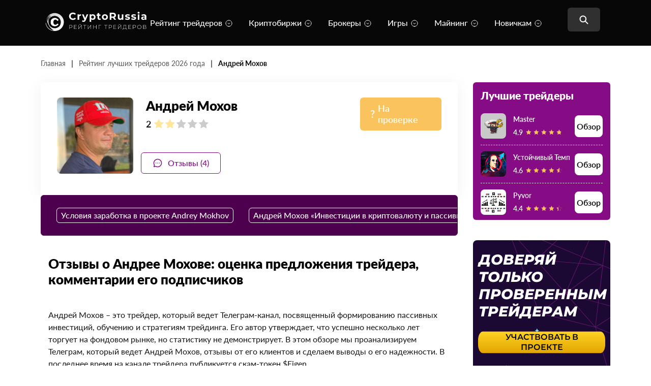

--- FILE ---
content_type: text/html; charset=UTF-8
request_url: https://cryptorussia.ru/andrej-mohov-otzyvy
body_size: 38213
content:
<!doctype html><html lang="ru-RU"><head><meta charset="UTF-8"><meta name="viewport" content="width=device-width, initial-scale=1"><link rel="profile" href="https://gmpg.org/xfn/11"><link rel="icon" href="https://cryptrussia.ru/favicon.ico">  <script type="text/javascript" >(function(m,e,t,r,i,k,a){m[i]=m[i]||function(){(m[i].a=m[i].a||[]).push(arguments)};
   m[i].l=1*new Date();
   for (var j = 0; j < document.scripts.length; j++) {if (document.scripts[j].src === r) { return; }}
   k=e.createElement(t),a=e.getElementsByTagName(t)[0],k.async=1,k.src=r,a.parentNode.insertBefore(k,a)})
   (window, document, "script", "https://mc.yandex.ru/metrika/tag.js", "ym");

   ym(96094380, "init", {
        clickmap:true,
        trackLinks:true,
        accurateTrackBounce:true,
        webvisor:true
   });</script> <noscript><div><img src="https://mc.yandex.ru/watch/96094380" style="position:absolute; left:-9999px;" alt="" /></div></noscript><meta name='robots' content='index, follow, max-image-preview:large, max-snippet:-1, max-video-preview:-1' /><style>img:is([sizes="auto" i], [sizes^="auto," i]) { contain-intrinsic-size: 3000px 1500px }</style><link rel="preload" href="https://cryptorussia.ru/wp-content/plugins/rate-my-post/public/css/fonts/ratemypost.ttf" type="font/ttf" as="font" crossorigin="anonymous"><link rel="preload" href="https://cryptorussia.ru/wp-content/themes/blog-crypto/assets/fonts/Lato-Regular.woff2" as="font" type="font/woff2" crossorigin><link rel="preload" href="https://cryptorussia.ru/wp-content/themes/blog-crypto/assets/fonts/Lato-Medium.woff2" as="font" type="font/woff2" crossorigin><link rel="preload" href="https://cryptorussia.ru/wp-content/themes/blog-crypto/popup-crypto/img/sidebar/bg.svg" as="image" fetchpriority="high"><link rel="preload" href="https://cryptorussia.ru/wp-content/themes/blog-crypto/popup-crypto/img/sidebar/image.svg" as="image" type="image/svg+xml"><title>Андрей Мохов отзывы : разоблачение скам — трейдера в Телеграмме Andrey Mokhov</title><meta name="description" content="Отзывы пользователей о Телеграм трейдере Андрей Мохов ➤ Как разводят людей в Telegram Andremokho ❓ Жалобы пользователей в Тг о трейдере Andrey Mokhov" /><meta property="og:locale" content="ru_RU" /><meta property="og:type" content="article" /><meta property="og:title" content="Андрей Мохов отзывы : разоблачение скам — трейдера в Телеграмме Andrey Mokhov" /><meta property="og:description" content="Отзывы пользователей о Телеграм трейдере Андрей Мохов ➤ Как разводят людей в Telegram Andremokho ❓ Жалобы пользователей в Тг о трейдере Andrey Mokhov" /><meta property="og:url" content="https://cryptorussia.ru/andrej-mohov-otzyvy" /><meta property="og:site_name" content="CryptoRussia" /><meta property="article:modified_time" content="2024-05-06T14:42:16+00:00" /><meta property="og:image" content="https://cryptorussia.ru/wp-content/uploads/2024/05/andrey-mokhov.png" /><meta property="og:image:width" content="640" /><meta property="og:image:height" content="636" /><meta property="og:image:type" content="image/png" /><meta name="twitter:card" content="summary_large_image" /><link href='https://fonts.gstatic.com' crossorigin='anonymous' rel='preconnect' /> <script>window._wpemojiSettings = {"baseUrl":"https:\/\/s.w.org\/images\/core\/emoji\/16.0.1\/72x72\/","ext":".png","svgUrl":"https:\/\/s.w.org\/images\/core\/emoji\/16.0.1\/svg\/","svgExt":".svg","source":{"concatemoji":"https:\/\/cryptorussia.ru\/wp-includes\/js\/wp-emoji-release.min.js?ver=6.8.3"}};
/*! This file is auto-generated */
!function(s,n){var o,i,e;function c(e){try{var t={supportTests:e,timestamp:(new Date).valueOf()};sessionStorage.setItem(o,JSON.stringify(t))}catch(e){}}function p(e,t,n){e.clearRect(0,0,e.canvas.width,e.canvas.height),e.fillText(t,0,0);var t=new Uint32Array(e.getImageData(0,0,e.canvas.width,e.canvas.height).data),a=(e.clearRect(0,0,e.canvas.width,e.canvas.height),e.fillText(n,0,0),new Uint32Array(e.getImageData(0,0,e.canvas.width,e.canvas.height).data));return t.every(function(e,t){return e===a[t]})}function u(e,t){e.clearRect(0,0,e.canvas.width,e.canvas.height),e.fillText(t,0,0);for(var n=e.getImageData(16,16,1,1),a=0;a<n.data.length;a++)if(0!==n.data[a])return!1;return!0}function f(e,t,n,a){switch(t){case"flag":return n(e,"\ud83c\udff3\ufe0f\u200d\u26a7\ufe0f","\ud83c\udff3\ufe0f\u200b\u26a7\ufe0f")?!1:!n(e,"\ud83c\udde8\ud83c\uddf6","\ud83c\udde8\u200b\ud83c\uddf6")&&!n(e,"\ud83c\udff4\udb40\udc67\udb40\udc62\udb40\udc65\udb40\udc6e\udb40\udc67\udb40\udc7f","\ud83c\udff4\u200b\udb40\udc67\u200b\udb40\udc62\u200b\udb40\udc65\u200b\udb40\udc6e\u200b\udb40\udc67\u200b\udb40\udc7f");case"emoji":return!a(e,"\ud83e\udedf")}return!1}function g(e,t,n,a){var r="undefined"!=typeof WorkerGlobalScope&&self instanceof WorkerGlobalScope?new OffscreenCanvas(300,150):s.createElement("canvas"),o=r.getContext("2d",{willReadFrequently:!0}),i=(o.textBaseline="top",o.font="600 32px Arial",{});return e.forEach(function(e){i[e]=t(o,e,n,a)}),i}function t(e){var t=s.createElement("script");t.src=e,t.defer=!0,s.head.appendChild(t)}"undefined"!=typeof Promise&&(o="wpEmojiSettingsSupports",i=["flag","emoji"],n.supports={everything:!0,everythingExceptFlag:!0},e=new Promise(function(e){s.addEventListener("DOMContentLoaded",e,{once:!0})}),new Promise(function(t){var n=function(){try{var e=JSON.parse(sessionStorage.getItem(o));if("object"==typeof e&&"number"==typeof e.timestamp&&(new Date).valueOf()<e.timestamp+604800&&"object"==typeof e.supportTests)return e.supportTests}catch(e){}return null}();if(!n){if("undefined"!=typeof Worker&&"undefined"!=typeof OffscreenCanvas&&"undefined"!=typeof URL&&URL.createObjectURL&&"undefined"!=typeof Blob)try{var e="postMessage("+g.toString()+"("+[JSON.stringify(i),f.toString(),p.toString(),u.toString()].join(",")+"));",a=new Blob([e],{type:"text/javascript"}),r=new Worker(URL.createObjectURL(a),{name:"wpTestEmojiSupports"});return void(r.onmessage=function(e){c(n=e.data),r.terminate(),t(n)})}catch(e){}c(n=g(i,f,p,u))}t(n)}).then(function(e){for(var t in e)n.supports[t]=e[t],n.supports.everything=n.supports.everything&&n.supports[t],"flag"!==t&&(n.supports.everythingExceptFlag=n.supports.everythingExceptFlag&&n.supports[t]);n.supports.everythingExceptFlag=n.supports.everythingExceptFlag&&!n.supports.flag,n.DOMReady=!1,n.readyCallback=function(){n.DOMReady=!0}}).then(function(){return e}).then(function(){var e;n.supports.everything||(n.readyCallback(),(e=n.source||{}).concatemoji?t(e.concatemoji):e.wpemoji&&e.twemoji&&(t(e.twemoji),t(e.wpemoji)))}))}((window,document),window._wpemojiSettings);</script> <style id='wp-emoji-styles-inline-css'>img.wp-smiley, img.emoji {
		display: inline !important;
		border: none !important;
		box-shadow: none !important;
		height: 1em !important;
		width: 1em !important;
		margin: 0 0.07em !important;
		vertical-align: -0.1em !important;
		background: none !important;
		padding: 0 !important;
	}</style><link rel='stylesheet' id='wp-block-library-css' href='https://cryptorussia.ru/wp-includes/css/dist/block-library/style.min.css?ver=6.8.3' media='all' /><style id='classic-theme-styles-inline-css'>/*! This file is auto-generated */
.wp-block-button__link{color:#fff;background-color:#32373c;border-radius:9999px;box-shadow:none;text-decoration:none;padding:calc(.667em + 2px) calc(1.333em + 2px);font-size:1.125em}.wp-block-file__button{background:#32373c;color:#fff;text-decoration:none}</style><style id='global-styles-inline-css'>:root{--wp--preset--aspect-ratio--square: 1;--wp--preset--aspect-ratio--4-3: 4/3;--wp--preset--aspect-ratio--3-4: 3/4;--wp--preset--aspect-ratio--3-2: 3/2;--wp--preset--aspect-ratio--2-3: 2/3;--wp--preset--aspect-ratio--16-9: 16/9;--wp--preset--aspect-ratio--9-16: 9/16;--wp--preset--color--black: #000000;--wp--preset--color--cyan-bluish-gray: #abb8c3;--wp--preset--color--white: #ffffff;--wp--preset--color--pale-pink: #f78da7;--wp--preset--color--vivid-red: #cf2e2e;--wp--preset--color--luminous-vivid-orange: #ff6900;--wp--preset--color--luminous-vivid-amber: #fcb900;--wp--preset--color--light-green-cyan: #7bdcb5;--wp--preset--color--vivid-green-cyan: #00d084;--wp--preset--color--pale-cyan-blue: #8ed1fc;--wp--preset--color--vivid-cyan-blue: #0693e3;--wp--preset--color--vivid-purple: #9b51e0;--wp--preset--gradient--vivid-cyan-blue-to-vivid-purple: linear-gradient(135deg,rgba(6,147,227,1) 0%,rgb(155,81,224) 100%);--wp--preset--gradient--light-green-cyan-to-vivid-green-cyan: linear-gradient(135deg,rgb(122,220,180) 0%,rgb(0,208,130) 100%);--wp--preset--gradient--luminous-vivid-amber-to-luminous-vivid-orange: linear-gradient(135deg,rgba(252,185,0,1) 0%,rgba(255,105,0,1) 100%);--wp--preset--gradient--luminous-vivid-orange-to-vivid-red: linear-gradient(135deg,rgba(255,105,0,1) 0%,rgb(207,46,46) 100%);--wp--preset--gradient--very-light-gray-to-cyan-bluish-gray: linear-gradient(135deg,rgb(238,238,238) 0%,rgb(169,184,195) 100%);--wp--preset--gradient--cool-to-warm-spectrum: linear-gradient(135deg,rgb(74,234,220) 0%,rgb(151,120,209) 20%,rgb(207,42,186) 40%,rgb(238,44,130) 60%,rgb(251,105,98) 80%,rgb(254,248,76) 100%);--wp--preset--gradient--blush-light-purple: linear-gradient(135deg,rgb(255,206,236) 0%,rgb(152,150,240) 100%);--wp--preset--gradient--blush-bordeaux: linear-gradient(135deg,rgb(254,205,165) 0%,rgb(254,45,45) 50%,rgb(107,0,62) 100%);--wp--preset--gradient--luminous-dusk: linear-gradient(135deg,rgb(255,203,112) 0%,rgb(199,81,192) 50%,rgb(65,88,208) 100%);--wp--preset--gradient--pale-ocean: linear-gradient(135deg,rgb(255,245,203) 0%,rgb(182,227,212) 50%,rgb(51,167,181) 100%);--wp--preset--gradient--electric-grass: linear-gradient(135deg,rgb(202,248,128) 0%,rgb(113,206,126) 100%);--wp--preset--gradient--midnight: linear-gradient(135deg,rgb(2,3,129) 0%,rgb(40,116,252) 100%);--wp--preset--font-size--small: 13px;--wp--preset--font-size--medium: 20px;--wp--preset--font-size--large: 36px;--wp--preset--font-size--x-large: 42px;--wp--preset--spacing--20: 0.44rem;--wp--preset--spacing--30: 0.67rem;--wp--preset--spacing--40: 1rem;--wp--preset--spacing--50: 1.5rem;--wp--preset--spacing--60: 2.25rem;--wp--preset--spacing--70: 3.38rem;--wp--preset--spacing--80: 5.06rem;--wp--preset--shadow--natural: 6px 6px 9px rgba(0, 0, 0, 0.2);--wp--preset--shadow--deep: 12px 12px 50px rgba(0, 0, 0, 0.4);--wp--preset--shadow--sharp: 6px 6px 0px rgba(0, 0, 0, 0.2);--wp--preset--shadow--outlined: 6px 6px 0px -3px rgba(255, 255, 255, 1), 6px 6px rgba(0, 0, 0, 1);--wp--preset--shadow--crisp: 6px 6px 0px rgba(0, 0, 0, 1);}:where(.is-layout-flex){gap: 0.5em;}:where(.is-layout-grid){gap: 0.5em;}body .is-layout-flex{display: flex;}.is-layout-flex{flex-wrap: wrap;align-items: center;}.is-layout-flex > :is(*, div){margin: 0;}body .is-layout-grid{display: grid;}.is-layout-grid > :is(*, div){margin: 0;}:where(.wp-block-columns.is-layout-flex){gap: 2em;}:where(.wp-block-columns.is-layout-grid){gap: 2em;}:where(.wp-block-post-template.is-layout-flex){gap: 1.25em;}:where(.wp-block-post-template.is-layout-grid){gap: 1.25em;}.has-black-color{color: var(--wp--preset--color--black) !important;}.has-cyan-bluish-gray-color{color: var(--wp--preset--color--cyan-bluish-gray) !important;}.has-white-color{color: var(--wp--preset--color--white) !important;}.has-pale-pink-color{color: var(--wp--preset--color--pale-pink) !important;}.has-vivid-red-color{color: var(--wp--preset--color--vivid-red) !important;}.has-luminous-vivid-orange-color{color: var(--wp--preset--color--luminous-vivid-orange) !important;}.has-luminous-vivid-amber-color{color: var(--wp--preset--color--luminous-vivid-amber) !important;}.has-light-green-cyan-color{color: var(--wp--preset--color--light-green-cyan) !important;}.has-vivid-green-cyan-color{color: var(--wp--preset--color--vivid-green-cyan) !important;}.has-pale-cyan-blue-color{color: var(--wp--preset--color--pale-cyan-blue) !important;}.has-vivid-cyan-blue-color{color: var(--wp--preset--color--vivid-cyan-blue) !important;}.has-vivid-purple-color{color: var(--wp--preset--color--vivid-purple) !important;}.has-black-background-color{background-color: var(--wp--preset--color--black) !important;}.has-cyan-bluish-gray-background-color{background-color: var(--wp--preset--color--cyan-bluish-gray) !important;}.has-white-background-color{background-color: var(--wp--preset--color--white) !important;}.has-pale-pink-background-color{background-color: var(--wp--preset--color--pale-pink) !important;}.has-vivid-red-background-color{background-color: var(--wp--preset--color--vivid-red) !important;}.has-luminous-vivid-orange-background-color{background-color: var(--wp--preset--color--luminous-vivid-orange) !important;}.has-luminous-vivid-amber-background-color{background-color: var(--wp--preset--color--luminous-vivid-amber) !important;}.has-light-green-cyan-background-color{background-color: var(--wp--preset--color--light-green-cyan) !important;}.has-vivid-green-cyan-background-color{background-color: var(--wp--preset--color--vivid-green-cyan) !important;}.has-pale-cyan-blue-background-color{background-color: var(--wp--preset--color--pale-cyan-blue) !important;}.has-vivid-cyan-blue-background-color{background-color: var(--wp--preset--color--vivid-cyan-blue) !important;}.has-vivid-purple-background-color{background-color: var(--wp--preset--color--vivid-purple) !important;}.has-black-border-color{border-color: var(--wp--preset--color--black) !important;}.has-cyan-bluish-gray-border-color{border-color: var(--wp--preset--color--cyan-bluish-gray) !important;}.has-white-border-color{border-color: var(--wp--preset--color--white) !important;}.has-pale-pink-border-color{border-color: var(--wp--preset--color--pale-pink) !important;}.has-vivid-red-border-color{border-color: var(--wp--preset--color--vivid-red) !important;}.has-luminous-vivid-orange-border-color{border-color: var(--wp--preset--color--luminous-vivid-orange) !important;}.has-luminous-vivid-amber-border-color{border-color: var(--wp--preset--color--luminous-vivid-amber) !important;}.has-light-green-cyan-border-color{border-color: var(--wp--preset--color--light-green-cyan) !important;}.has-vivid-green-cyan-border-color{border-color: var(--wp--preset--color--vivid-green-cyan) !important;}.has-pale-cyan-blue-border-color{border-color: var(--wp--preset--color--pale-cyan-blue) !important;}.has-vivid-cyan-blue-border-color{border-color: var(--wp--preset--color--vivid-cyan-blue) !important;}.has-vivid-purple-border-color{border-color: var(--wp--preset--color--vivid-purple) !important;}.has-vivid-cyan-blue-to-vivid-purple-gradient-background{background: var(--wp--preset--gradient--vivid-cyan-blue-to-vivid-purple) !important;}.has-light-green-cyan-to-vivid-green-cyan-gradient-background{background: var(--wp--preset--gradient--light-green-cyan-to-vivid-green-cyan) !important;}.has-luminous-vivid-amber-to-luminous-vivid-orange-gradient-background{background: var(--wp--preset--gradient--luminous-vivid-amber-to-luminous-vivid-orange) !important;}.has-luminous-vivid-orange-to-vivid-red-gradient-background{background: var(--wp--preset--gradient--luminous-vivid-orange-to-vivid-red) !important;}.has-very-light-gray-to-cyan-bluish-gray-gradient-background{background: var(--wp--preset--gradient--very-light-gray-to-cyan-bluish-gray) !important;}.has-cool-to-warm-spectrum-gradient-background{background: var(--wp--preset--gradient--cool-to-warm-spectrum) !important;}.has-blush-light-purple-gradient-background{background: var(--wp--preset--gradient--blush-light-purple) !important;}.has-blush-bordeaux-gradient-background{background: var(--wp--preset--gradient--blush-bordeaux) !important;}.has-luminous-dusk-gradient-background{background: var(--wp--preset--gradient--luminous-dusk) !important;}.has-pale-ocean-gradient-background{background: var(--wp--preset--gradient--pale-ocean) !important;}.has-electric-grass-gradient-background{background: var(--wp--preset--gradient--electric-grass) !important;}.has-midnight-gradient-background{background: var(--wp--preset--gradient--midnight) !important;}.has-small-font-size{font-size: var(--wp--preset--font-size--small) !important;}.has-medium-font-size{font-size: var(--wp--preset--font-size--medium) !important;}.has-large-font-size{font-size: var(--wp--preset--font-size--large) !important;}.has-x-large-font-size{font-size: var(--wp--preset--font-size--x-large) !important;}
:where(.wp-block-post-template.is-layout-flex){gap: 1.25em;}:where(.wp-block-post-template.is-layout-grid){gap: 1.25em;}
:where(.wp-block-columns.is-layout-flex){gap: 2em;}:where(.wp-block-columns.is-layout-grid){gap: 2em;}
:root :where(.wp-block-pullquote){font-size: 1.5em;line-height: 1.6;}</style><link rel='stylesheet' id='contact-form-7-css' href='https://cryptorussia.ru/wp-content/cache/autoptimize/css/autoptimize_single_3fd2afa98866679439097f4ab102fe0a.css?ver=6.0.3' media='all' /><link rel='stylesheet' id='rate-my-post-css' href='https://cryptorussia.ru/wp-content/cache/autoptimize/css/autoptimize_single_a940c17113aef31716a5bf159b62132c.css?ver=3.4.3' media='all' /><link rel='stylesheet' id='blog-crypto-slick-css' href='https://cryptorussia.ru/wp-content/cache/autoptimize/css/autoptimize_single_f38b2db10e01b1572732a3191d538707.css?ver=1.0.0' media='all' /><link rel='stylesheet' id='blog-crypto-style-css' href='https://cryptorussia.ru/wp-content/themes/blog-crypto/assets/styles/css/style.min.css?ver=1.0.0' media='all' /><link rel='stylesheet' id='fix-style-css' href='https://cryptorussia.ru/wp-content/cache/autoptimize/css/autoptimize_single_281111e4a5cef5ce56736f8724a55046.css?v=1769071157&#038;ver=6.8.3' media='all' /><link rel='stylesheet' id='blog-crypto-style_category_page-css' href='https://cryptorussia.ru/wp-content/themes/blog-crypto/assets/styles/css/category_page.min.css?ver=1.0.0' media='all' /><link rel='stylesheet' id='services-no-recommended-css' href='https://cryptorussia.ru/wp-content/cache/autoptimize/css/autoptimize_single_ce08b14b7d367caf76b8ad9d55f16ed3.css?ver=6.8.3' media='all' /><link rel='stylesheet' id='popup-crypto-css' href='https://cryptorussia.ru/wp-content/cache/autoptimize/css/autoptimize_single_f39533f3bf8b393a630f7f73f215529a.css?v=1769071157&#038;ver=6.8.3' media='all' /><link rel='stylesheet' id='slb_core-css' href='https://cryptorussia.ru/wp-content/cache/autoptimize/css/autoptimize_single_a5bb779e3f9eef4a7dac11ff9eb10e19.css?ver=2.9.3' media='all' /><link rel='stylesheet' id='dco-comment-attachment-css' href='https://cryptorussia.ru/wp-content/cache/autoptimize/css/autoptimize_single_649612c0c90a5e26dc96d6971dd476a0.css?ver=2.4.0' media='all' /> <script src="https://cryptorussia.ru/wp-includes/js/jquery/jquery.min.js?ver=3.7.1" id="jquery-core-js"></script> <script src="https://cryptorussia.ru/wp-includes/js/jquery/jquery-migrate.min.js?ver=3.4.1" id="jquery-migrate-js"></script> <link rel="https://api.w.org/" href="https://cryptorussia.ru/wp-json/" /><link rel="alternate" title="JSON" type="application/json" href="https://cryptorussia.ru/wp-json/wp/v2/services/43588" /><link rel='shortlink' href='https://cryptorussia.ru/?p=43588' /><link rel="alternate" title="oEmbed (JSON)" type="application/json+oembed" href="https://cryptorussia.ru/wp-json/oembed/1.0/embed?url=https%3A%2F%2Fcryptorussia.ru%2Fandrej-mohov-otzyvy" /><link rel="alternate" title="oEmbed (XML)" type="text/xml+oembed" href="https://cryptorussia.ru/wp-json/oembed/1.0/embed?url=https%3A%2F%2Fcryptorussia.ru%2Fandrej-mohov-otzyvy&#038;format=xml" /><style>#show-all-Link {
	            margin-left: auto !important;
	            margin-right: auto !important;
	            margin-top: 20px !important;
	            width: auto !important;
	            padding-left: 20px !important;
	            padding-right: 20px !important;
	        }</style><link rel="pingback" href="https://cryptorussia.ru/xmlrpc.php"><link rel="canonical" href="https://cryptorussia.ru/andrej-mohov-otzyvy"> <script type="application/ld+json" class="saswp-schema-markup-output">[{"@context":"https:\/\/schema.org\/","@type":"Article","@id":"https:\/\/cryptorussia.ru\/andrej-mohov-otzyvy#Article","url":"https:\/\/cryptorussia.ru\/andrej-mohov-otzyvy","inLanguage":"ru-RU","mainEntityOfPage":"https:\/\/cryptorussia.ru\/andrej-mohov-otzyvy","headline":"\u0410\u043d\u0434\u0440\u0435\u0439 \u041c\u043e\u0445\u043e\u0432 \u043e\u0442\u0437\u044b\u0432\u044b : \u0440\u0430\u0437\u043e\u0431\u043b\u0430\u0447\u0435\u043d\u0438\u0435 \u0441\u043a\u0430\u043c \u2014 \u0442\u0440\u0435\u0439\u0434\u0435\u0440\u0430 \u0432 \u0422\u0435\u043b\u0435\u0433\u0440\u0430\u043c\u043c\u0435 Andrey Mokhov","description":"\u041e\u0442\u0437\u044b\u0432\u044b \u043f\u043e\u043b\u044c\u0437\u043e\u0432\u0430\u0442\u0435\u043b\u0435\u0439 \u043e \u0422\u0435\u043b\u0435\u0433\u0440\u0430\u043c \u0442\u0440\u0435\u0439\u0434\u0435\u0440\u0435 \u0410\u043d\u0434\u0440\u0435\u0439 \u041c\u043e\u0445\u043e\u0432 \u27a4 \u041a\u0430\u043a \u0440\u0430\u0437\u0432\u043e\u0434\u044f\u0442 \u043b\u044e\u0434\u0435\u0439 \u0432 Telegram Andremokho \u2753 \u0416\u0430\u043b\u043e\u0431\u044b \u043f\u043e\u043b\u044c\u0437\u043e\u0432\u0430\u0442\u0435\u043b\u0435\u0439 \u0432 \u0422\u0433 \u043e \u0442\u0440\u0435\u0439\u0434\u0435\u0440\u0435 Andrey Mokhov","articleBody":"\u041e\u0442\u0437\u044b\u0432\u044b \u043e \u0410\u043d\u0434\u0440\u0435\u0435 \u041c\u043e\u0445\u043e\u0432\u0435: \u043e\u0446\u0435\u043d\u043a\u0430 \u043f\u0440\u0435\u0434\u043b\u043e\u0436\u0435\u043d\u0438\u044f \u0442\u0440\u0435\u0439\u0434\u0435\u0440\u0430, \u043a\u043e\u043c\u043c\u0435\u043d\u0442\u0430\u0440\u0438\u0438 \u0435\u0433\u043e \u043f\u043e\u0434\u043f\u0438\u0441\u0447\u0438\u043a\u043e\u0432 \u0410\u043d\u0434\u0440\u0435\u0439 \u041c\u043e\u0445\u043e\u0432 \u2013 \u044d\u0442\u043e \u0442\u0440\u0435\u0439\u0434\u0435\u0440, \u043a\u043e\u0442\u043e\u0440\u044b\u0439 \u0432\u0435\u0434\u0435\u0442 \u0422\u0435\u043b\u0435\u0433\u0440\u0430\u043c-\u043a\u0430\u043d\u0430\u043b, \u043f\u043e\u0441\u0432\u044f\u0449\u0435\u043d\u043d\u044b\u0439 \u0444\u043e\u0440\u043c\u0438\u0440\u043e\u0432\u0430\u043d\u0438\u044e \u043f\u0430\u0441\u0441\u0438\u0432\u043d\u044b\u0445 \u0438\u043d\u0432\u0435\u0441\u0442\u0438\u0446\u0438\u0439, \u043e\u0431\u0443\u0447\u0435\u043d\u0438\u044e \u0438 \u0441\u0442\u0440\u0430\u0442\u0435\u0433\u0438\u044f\u043c \u0442\u0440\u0435\u0439\u0434\u0438\u043d\u0433\u0430. \u0415\u0433\u043e \u0430\u0432\u0442\u043e\u0440 \u0443\u0442\u0432\u0435\u0440\u0436\u0434\u0430\u0435\u0442, \u0447\u0442\u043e \u0443\u0441\u043f\u0435\u0448\u043d\u043e \u043d\u0435\u0441\u043a\u043e\u043b\u044c\u043a\u043e \u043b\u0435\u0442 \u0442\u043e\u0440\u0433\u0443\u0435\u0442 \u043d\u0430 \u0444\u043e\u043d\u0434\u043e\u0432\u043e\u043c \u0440\u044b\u043d\u043a\u0435, \u043d\u043e \u0441\u0442\u0430\u0442\u0438\u0441\u0442\u0438\u043a\u0443 \u043d\u0435 \u0434\u0435\u043c\u043e\u043d\u0441\u0442\u0440\u0438\u0440\u0443\u0435\u0442. \u0412 \u044d\u0442\u043e\u043c \u043e\u0431\u0437\u043e\u0440\u0435 \u043c\u044b \u043f\u0440\u043e\u0430\u043d\u0430\u043b\u0438\u0437\u0438\u0440\u0443\u0435\u043c \u0422\u0435\u043b\u0435\u0433\u0440\u0430\u043c, \u043a\u043e\u0442\u043e\u0440\u044b\u0439 \u0432\u0435\u0434\u0435\u0442 \u0410\u043d\u0434\u0440\u0435\u0439 \u041c\u043e\u0445\u043e\u0432, \u043e\u0442\u0437\u044b\u0432\u044b \u043e\u0442 \u0435\u0433\u043e \u043a\u043b\u0438\u0435\u043d\u0442\u043e\u0432 \u0438 \u0441\u0434\u0435\u043b\u0430\u0435\u043c \u0432\u044b\u0432\u043e\u0434\u044b \u043e \u0435\u0433\u043e \u043d\u0430\u0434\u0435\u0436\u043d\u043e\u0441\u0442\u0438. \u0412 \u043f\u043e\u0441\u043b\u0435\u0434\u043d\u0435\u0435 \u0432\u0440\u0435\u043c\u044f \u043d\u0430 \u043a\u0430\u043d\u0430\u043b\u0435 \u0442\u0440\u0435\u0439\u0434\u0435\u0440\u0430 \u043f\u0443\u0431\u043b\u0438\u043a\u0443\u0435\u0442\u0441\u044f \u0441\u043a\u0430\u043c-\u0442\u043e\u043a\u0435\u043d $Eigen. \u0423\u0441\u043b\u043e\u0432\u0438\u044f \u0437\u0430\u0440\u0430\u0431\u043e\u0442\u043a\u0430 \u0432 \u043f\u0440\u043e\u0435\u043a\u0442\u0435 Andrey Mokhov  \u041f\u043e\u043c\u0438\u043c\u043e \u0422\u0435\u043b\u0435\u0433\u0440\u0430\u043c\u0430, \u0442\u0440\u0435\u0439\u0434\u0435\u0440 \u0432\u0435\u0434\u0435\u0442 \u043a\u0430\u043d\u0430\u043b \u0432 \u042e\u0442\u0443\u0431\u0435, \u0433\u0434\u0435 \u043f\u0443\u0431\u043b\u0438\u043a\u0443\u0435\u0442 \u0432\u0438\u0434\u0435\u043e \u0440\u0430\u0437\u0431\u043e\u0440\u043e\u0432 \u0440\u0430\u0437\u043d\u043e\u043e\u0431\u0440\u0430\u0437\u043d\u044b\u0445 \u0430\u043b\u044c\u0442\u043a\u043e\u0438\u043d\u043e\u0432, \u0438 \u043b\u0435\u043d\u0442\u0430 \u0412\u041a\u043e\u043d\u0442\u0430\u043a\u0442\u0435, \u043f\u043e\u0441\u0432\u044f\u0449\u0435\u043d\u043d\u0430\u044f \u0440\u0435\u043a\u043b\u0430\u043c\u0435 \u043e\u0431\u0443\u0447\u0435\u043d\u0438\u044f, \u0441\u0442\u043e\u0438\u043c\u043e\u0441\u0442\u044c\u044e $1000. \u0412 \u043e\u0434\u043d\u043e\u043c \u0438\u0437 \u0441\u0432\u043e\u0438\u0445 \u0441\u043e\u043e\u0431\u0449\u0435\u043d\u0438\u0439 \u0441\u043f\u0435\u043a\u0443\u043b\u044f\u043d\u0442 \u0443\u043f\u043e\u043c\u0438\u043d\u0430\u0435\u0442 \u043e \u0440\u0430\u0437\u0434\u0430\u0447\u0435 \u0442\u043e\u043a\u0435\u043d\u043e\u0432 Runecoin ($RSIC), \u043a\u043e\u0442\u043e\u0440\u044b\u0435 \u043f\u043e\u044f\u0432\u0438\u043b\u0438\u0441\u044c \u0432 \u0431\u0438\u0442\u043a\u043e\u0439\u043d-\u043a\u043e\u0448\u0435\u043b\u044c\u043a\u0430\u0445 \u043d\u0435\u043a\u043e\u0442\u043e\u0440\u044b\u0445 \u043f\u043e\u043b\u044c\u0437\u043e\u0432\u0430\u0442\u0435\u043b\u0435\u0439. \u041e\u043d \u043e\u0442\u043c\u0435\u0447\u0430\u0435\u0442, \u0447\u0442\u043e \u0442\u043e\u043a\u0435\u043d\u044b \u043c\u043e\u0436\u043d\u043e \u0431\u044b\u043b\u043e \u043f\u043e\u043b\u0443\u0447\u0438\u0442\u044c, \u0435\u0441\u043b\u0438 \u043d\u0430 \u0441\u0447\u0435\u0442\u0443 \u043f\u043e\u043b\u044c\u0437\u043e\u0432\u0430\u0442\u0435\u043b\u044f \u0431\u044b\u043b\u043e \u043c\u0438\u043d\u0438\u043c\u0430\u043b\u044c\u043d\u043e\u0435 \u043a\u043e\u043b\u0438\u0447\u0435\u0441\u0442\u0432\u043e \u0434\u0440\u0443\u0433\u0438\u0445 \u0442\u043e\u043a\u0435\u043d\u043e\u0432 ($MEME), \u0438 \u0440\u0430\u0441\u0441\u0443\u0436\u0434\u0430\u0435\u0442 \u043e \u043f\u043e\u0442\u0435\u043d\u0446\u0438\u0430\u043b\u044c\u043d\u043e\u043c \u0443\u0432\u0435\u043b\u0438\u0447\u0435\u043d\u0438\u0438 \u0438\u0445 \u0441\u0442\u043e\u0438\u043c\u043e\u0441\u0442\u0438, \u043a\u043e\u0442\u043e\u0440\u0430\u044f \u043d\u0430 \u0442\u043e\u0442 \u043c\u043e\u043c\u0435\u043d\u0442 \u0441\u043e\u0441\u0442\u0430\u0432\u043b\u044f\u043b\u0430 0.011 \u0434\u043e\u043b\u043b\u0430\u0440\u0430 \u0437\u0430 \u0442\u043e\u043a\u0435\u043d.  \u0414\u0430\u043b\u0435\u0435 @andremokho \u043f\u0440\u0435\u0434\u043b\u0430\u0433\u0430\u0435\u0442 \u0432\u043e\u0437\u043c\u043e\u0436\u043d\u043e\u0441\u0442\u0438 \u0434\u043b\u044f \u043f\u0440\u043e\u0434\u0430\u0436\u0438 \u044d\u0442\u0438\u0445 \u0442\u043e\u043a\u0435\u043d\u043e\u0432 \u043d\u0430 \u043f\u043b\u0430\u0442\u0444\u043e\u0440\u043c\u0435 Magic Eden \u0437\u0430 \u0431\u0438\u0442\u043a\u043e\u0438\u043d\u044b, \u043f\u0440\u0435\u0434\u043e\u0441\u0442\u0435\u0440\u0435\u0433\u0430\u044f \u043f\u043e\u043b\u044c\u0437\u043e\u0432\u0430\u0442\u0435\u043b\u0435\u0439 \u043e\u0442 \u043e\u0442\u043f\u0440\u0430\u0432\u043a\u0438 \u0442\u043e\u043a\u0435\u043d\u043e\u0432 \u043d\u0430 \u043f\u043b\u0430\u0442\u0444\u043e\u0440\u043c\u044b, \u0433\u0434\u0435 \u0441\u0443\u0449\u0435\u0441\u0442\u0432\u0443\u044e\u0442 \u043e\u0433\u0440\u0430\u043d\u0438\u0447\u0435\u043d\u0438\u044f \u043f\u043e \u043c\u0438\u043d\u0438\u043c\u0430\u043b\u044c\u043d\u044b\u043c \u043e\u0431\u044a\u0435\u043c\u0430\u043c \u0442\u0440\u0430\u043d\u0437\u0430\u043a\u0446\u0438\u0439, \u0447\u0442\u043e \u043c\u043e\u0436\u0435\u0442 \u043f\u0440\u0438\u0432\u0435\u0441\u0442\u0438 \u043a \u043f\u043e\u0442\u0435\u0440\u0435 \u0441\u0440\u0435\u0434\u0441\u0442\u0432. \u0412 \u043f\u043e\u0441\u043b\u0435\u0434\u0443\u044e\u0449\u0438\u0445 \u0441\u043e\u043e\u0431\u0449\u0435\u043d\u0438\u044f\u0445 \u0442\u0440\u0435\u0439\u0434\u0435\u0440 \u0434\u0435\u043b\u0438\u0442\u0441\u044f \u0434\u0440\u0443\u0433\u0438\u043c\u0438 \u0432\u043e\u0437\u043c\u043e\u0436\u043d\u043e\u0441\u0442\u044f\u043c\u0438 \u0434\u043b\u044f \u0437\u0430\u0440\u0430\u0431\u043e\u0442\u043a\u0430 \u0432 \u043a\u0440\u0438\u043f\u0442\u043e\u0432\u0430\u043b\u044e\u0442\u043d\u043e\u0439 \u0441\u0444\u0435\u0440\u0435, \u0442\u0430\u043a\u0438\u043c\u0438 \u043a\u0430\u043a \u0441\u043e\u0437\u0434\u0430\u043d\u0438\u0435 NFT \u043d\u0430 \u043f\u043b\u0430\u0442\u0444\u043e\u0440\u043c\u0435 Zora \u0438 \u0443\u0447\u0430\u0441\u0442\u0438\u0435 \u0432 \u043d\u043e\u0432\u044b\u0445 \u0444\u0430\u0440\u043c\u0438\u043d\u0433-\u043f\u0440\u043e\u0433\u0440\u0430\u043c\u043c\u0430\u0445. \u0422\u0430\u043a\u0436\u0435 \u043e\u043d \u0443\u043f\u043e\u043c\u0438\u043d\u0430\u0435\u0442 \u043e \u0437\u043d\u0430\u0447\u0438\u0442\u0435\u043b\u044c\u043d\u043e\u043c \u0441\u043d\u0438\u0436\u0435\u043d\u0438\u0438 \u043a\u043e\u043c\u0438\u0441\u0441\u0438\u0439 \u0432 \u0441\u0435\u0442\u0438 Scroll \u0438 \u0430\u043d\u043e\u043d\u0441\u0438\u0440\u0443\u0435\u0442 \u0432\u043e\u0437\u043c\u043e\u0436\u043d\u043e\u0441\u0442\u044c \u043f\u043e\u043b\u0443\u0447\u0435\u043d\u0438\u044f \u0434\u0440\u043e\u043f\u0430 \u043e\u0442 \u043f\u0440\u043e\u0435\u043a\u0442\u0430 Botforu \u0434\u043b\u044f \u0442\u0435\u0445, \u043a\u0442\u043e \u0443\u0436\u0435 \u0432\u043b\u0430\u0434\u0435\u0435\u0442 \u043c\u0438\u043d\u0438\u043c\u0430\u043b\u044c\u043d\u044b\u043c \u043a\u043e\u043b\u0438\u0447\u0435\u0441\u0442\u0432\u043e\u043c \u0442\u043e\u043a\u0435\u043d\u043e\u0432 \u044d\u0442\u043e\u0433\u043e \u043f\u0440\u043e\u0435\u043a\u0442\u0430. \u0410\u043d\u0434\u0440\u0435\u0439 \u041c\u043e\u0445\u043e\u0432 \u00ab\u0418\u043d\u0432\u0435\u0441\u0442\u0438\u0446\u0438\u0438 \u0432 \u043a\u0440\u0438\u043f\u0442\u043e\u0432\u0430\u043b\u044e\u0442\u0443 \u0438 \u043f\u0430\u0441\u0441\u0438\u0432\u043d\u044b\u0439 \u0434\u043e\u0445\u043e\u0434\u00bb \u2013 \u043e\u0442\u0437\u044b\u0432\u044b \u0440\u0435\u0430\u043b\u044c\u043d\u044b\u0445 \u0438\u043d\u0432\u0435\u0441\u0442\u043e\u0440\u043e\u0432  \u0412 \u0438\u043d\u0442\u0435\u0440\u043d\u0435\u0442\u0435 \u0435\u0441\u0442\u044c \u043d\u0435\u0441\u043a\u043e\u043b\u044c\u043a\u043e \u0437\u0430\u043a\u0430\u0437\u043d\u044b\u0445 \u0441\u0442\u0430\u0442\u0435\u0439, \u0432 \u043a\u043e\u0442\u043e\u0440\u044b\u0445 \u043c\u0430\u043a\u0441\u0438\u043c\u0430\u043b\u044c\u043d\u043e \u043f\u043e\u043b\u043e\u0436\u0438\u0442\u0435\u043b\u044c\u043d\u043e \u043e\u043f\u0438\u0441\u044b\u0432\u0430\u0435\u0442\u0441\u044f \u044d\u0442\u043e\u0442 \u043a\u0430\u043d\u0430\u043b. \u041d\u043e \u043d\u0438\u043a\u0430\u043a\u043e\u0439 \u043a\u043e\u043d\u043a\u0440\u0435\u0442\u0438\u043a\u0438 \u0438\u043b\u0438 \u0434\u043e\u043a\u0443\u043c\u0435\u043d\u0442\u043e\u0432, \u043a\u043e\u0442\u043e\u0440\u044b\u0435 \u0431\u044b \u043f\u043e\u0434\u0442\u0432\u0435\u0440\u0434\u0438\u043b\u0438 \u044d\u043a\u0441\u043f\u0435\u0440\u0442\u043d\u043e\u0441\u0442\u044c \u041c\u043e\u0445\u043e\u0432\u0430, \u0432 \u043d\u0438\u0445 \u043d\u0435\u0442. \u0420\u0435\u0430\u043b\u044c\u043d\u044b\u0435 \u043f\u043e\u043b\u044c\u0437\u043e\u0432\u0430\u0442\u0435\u043b\u0438 \u0432 \u043b\u0435\u043d\u0442\u0435 \u0442\u0440\u0435\u0439\u0434\u0435\u0440\u0430 \u0441\u043a\u043e\u0440\u0435\u0435 \u0432\u044b\u0441\u043a\u0430\u0437\u044b\u0432\u0430\u044e\u0442 \u043e\u0441\u0442\u043e\u0440\u043e\u0436\u043d\u043e\u0441\u0442\u044c \u043f\u043e \u043f\u043e\u0432\u043e\u0434\u0443 \u0442\u043e\u043a\u0435\u043d\u0430, \u043a\u043e\u0442\u043e\u0440\u044b\u0439 \u043f\u0440\u043e\u0434\u0432\u0438\u0433\u0430\u0435\u0442 \u0430\u0444\u0435\u0440\u0438\u0441\u0442. \u0412\u044b\u0432\u043e\u0434\u044b \u0410\u043d\u0434\u0440\u0435\u0439 \u041c\u043e\u0445\u043e\u0432 \u2013 \u044d\u0442\u043e \u043e\u0447\u0435\u0440\u0435\u0434\u043d\u043e\u0439 \u0438\u043d\u0444\u043e-\u0446\u044b\u0433\u0430\u043d, \u043a\u043e\u0442\u043e\u0440\u044b\u0439 \u043f\u044b\u0442\u0430\u0435\u0442\u0441\u044f \u0432\u044b\u0434\u0430\u0442\u044c \u0441\u0435\u0431\u044f \u0437\u0430 \u0443\u0441\u043f\u0435\u0448\u043d\u043e\u0433\u043e \u0442\u0440\u0435\u0439\u0434\u0435\u0440\u0430, \u0445\u043e\u0442\u044f \u0442\u0430\u043a\u043e\u0432\u044b\u043c \u043d\u0435 \u044f\u0432\u043b\u044f\u0435\u0442\u0441\u044f. \u041c\u0438\u043d\u0443\u0441\u044b:  \u043f\u0440\u043e\u0444\u0435\u0441\u0441\u0438\u043e\u043d\u0430\u043b\u0438\u0437\u043c \u0442\u0440\u0435\u0439\u0434\u0435\u0440\u0430 \u043d\u0435 \u043f\u043e\u0434\u0442\u0432\u0435\u0440\u0436\u0434\u0430\u0435\u0442\u0441\u044f \u0434\u043e\u043a\u0443\u043c\u0435\u043d\u0442\u0430\u043b\u044c\u043d\u043e; \u0432 \u0438\u043d\u0442\u0435\u0440\u043d\u0435\u0442\u0435 \u0435\u0441\u0442\u044c \u0437\u0430\u043a\u0430\u0437\u043d\u044b\u0435 \u043f\u043e\u043b\u043e\u0436\u0438\u0442\u0435\u043b\u044c\u043d\u044b\u0435 \u0441\u0442\u0430\u0442\u044c\u0438 \u043e\u0431 \u044d\u0442\u043e\u043c \u043f\u0440\u043e\u0435\u043a\u0442\u0435; \u0441\u043f\u0435\u043a\u0443\u043b\u044f\u043d\u0442 \u0440\u0435\u043a\u043b\u0430\u043c\u0438\u0440\u0443\u0435\u0442 \u0441\u043a\u0430\u043c-\u0442\u043e\u043a\u0435\u043d.  \u0418\u043d\u0432\u0435\u0441\u0442\u0438\u0440\u043e\u0432\u0430\u0442\u044c \u0432 $Eigen \u043d\u0435 \u0441\u0442\u043e\u0438\u0442, \u043f\u043e\u0441\u043a\u043e\u043b\u044c\u043a\u0443 \u043f\u0440\u043e\u0434\u0430\u0442\u044c \u0435\u0433\u043e \u043f\u043e\u0442\u043e\u043c \u043f\u043e\u043b\u044c\u0437\u043e\u0432\u0430\u0442\u0435\u043b\u0438 \u043d\u0435 \u0441\u043c\u043e\u0433\u0443\u0442. \u041c\u043e\u0445\u043e\u0432 \u043d\u0435 \u043d\u0435\u0441\u0435\u0442 \u043d\u0438\u043a\u0430\u043a\u043e\u0439 \u043e\u0442\u0432\u0435\u0442\u0441\u0442\u0432\u0435\u043d\u043d\u043e\u0441\u0442\u0438 \u0437\u0430 \u0440\u0435\u043a\u043e\u043c\u0435\u043d\u0434\u0430\u0446\u0438\u0438, \u043a\u043e\u0442\u043e\u0440\u044b\u0435 \u0434\u0430\u0435\u0442 \u043f\u043e\u0434\u043f\u0438\u0441\u0447\u0438\u043a\u0430\u043c. \u0415\u0433\u043e \u0430\u043d\u0430\u043b\u0438\u0442\u0438\u043a\u0430 \u0432\u044b\u0433\u043b\u044f\u0434\u0438\u0442 \u0441\u043a\u0443\u0447\u043d\u043e \u0438 \u043f\u043e\u0432\u0435\u0440\u0445\u043d\u043e\u0441\u0442\u043d\u043e, \u0430 \u0432 \u043b\u0435\u043d\u0442\u0435 \u0431\u043e\u043b\u044c\u0448\u0435 \u0440\u0435\u043a\u043b\u0430\u043c\u044b, \u0447\u0435\u043c \u043f\u0440\u0430\u043a\u0442\u0438\u0447\u0435\u0441\u043a\u0438\u0445 \u0441\u043e\u0432\u0435\u0442\u043e\u0432. \u0421\u0442\u043e\u0438\u043c\u043e\u0441\u0442\u044c \u043e\u0431\u0443\u0447\u0435\u043d\u0438\u044f \u044f\u0432\u043b\u044f\u0435\u0442\u0441\u044f \u043d\u0435\u043e\u043f\u0440\u0430\u0432\u0434\u0430\u043d\u043d\u043e\u0439 \u0432\u044b\u0441\u043e\u043a\u043e\u0439.","keywords":"","datePublished":"2024-05-02T18:03:42+03:00","dateModified":"2024-05-06T17:42:16+03:00","author":{"@type":"Person","name":"\u0414\u0430\u043d\u0438\u0438\u043b \u041a\u0443\u0437\u043d\u0435\u0446\u043e\u0432","description":"\u041e\u043f\u044b\u0442\u043d\u044b\u0439 \u0444\u0438\u043d\u0430\u043d\u0441\u043e\u0432\u044b\u0439 \u0430\u043d\u0430\u043b\u0438\u0442\u0438\u043a \u0438 \u043f\u0443\u0431\u043b\u0438\u0446\u0438\u0441\u0442 \u0441 \u0431\u043e\u043b\u0435\u0435 \u0447\u0435\u043c 10-\u043b\u0435\u0442\u043d\u0438\u043c \u0441\u0442\u0430\u0436\u0435\u043c \u0432 \u0438\u043d\u0434\u0443\u0441\u0442\u0440\u0438\u0438. \u0412\u043b\u0430\u0434\u0435\u044f \u0441\u0442\u0435\u043f\u0435\u043d\u044c\u044e \u043c\u0430\u0433\u0438\u0441\u0442\u0440\u0430 \u0432 \u043e\u0431\u043b\u0430\u0441\u0442\u0438 \u0444\u0438\u043d\u0430\u043d\u0441\u043e\u0432, \u043e\u043d \u043d\u0430\u0447\u0430\u043b \u0441\u0432\u043e\u044e \u043a\u0430\u0440\u044c\u0435\u0440\u0443 \u0432 \u043a\u0440\u0443\u043f\u043d\u043e\u043c \u0444\u0438\u043d\u0430\u043d\u0441\u043e\u0432\u043e\u043c \u0438\u043d\u0441\u0442\u0438\u0442\u0443\u0442\u0435, \u0433\u0434\u0435 \u0431\u044b\u0441\u0442\u0440\u043e \u0437\u0430\u0440\u0435\u043a\u043e\u043c\u0435\u043d\u0434\u043e\u0432\u0430\u043b \u0441\u0435\u0431\u044f \u043a\u0430\u043a \u0442\u0430\u043b\u0430\u043d\u0442\u043b\u0438\u0432\u044b\u0439 \u0430\u043d\u0430\u043b\u0438\u0442\u0438\u043a \u0438 \u0441\u0442\u0440\u0430\u0442\u0435\u0433. \u0414\u0430\u043d\u0438\u0438\u043b \u0441\u043f\u0435\u0446\u0438\u0430\u043b\u0438\u0437\u0438\u0440\u0443\u0435\u0442\u0441\u044f \u043d\u0430 \u0438\u0437\u0443\u0447\u0435\u043d\u0438\u0438 \u0438 \u0430\u043d\u0430\u043b\u0438\u0437\u0435 \u043c\u0438\u0440\u043e\u0432\u044b\u0445 \u0444\u0438\u043d\u0430\u043d\u0441\u043e\u0432\u044b\u0445 \u0440\u044b\u043d\u043a\u043e\u0432, \u0432\u043a\u043b\u044e\u0447\u0430\u044f \u043a\u0440\u0438\u043f\u0442\u043e\u0432\u0430\u043b\u044e\u0442\u044b, \u0430\u043a\u0446\u0438\u0438, \u043e\u0431\u043b\u0438\u0433\u0430\u0446\u0438\u0438 \u0438 \u0441\u044b\u0440\u044c\u0435\u0432\u044b\u0435 \u0442\u043e\u0432\u0430\u0440\u044b.","url":"https:\/\/cryptorussia.ru\/author\/admin-crypto","sameAs":["https:\/\/cryptorussia.ru"],"image":{"@type":"ImageObject","url":"https:\/\/cryptorussia.ru\/wp-content\/uploads\/2024\/04\/cropped-photo_2024-04-02_18-19-19-96x96.jpg","height":96,"width":96}},"editor":{"@type":"Person","name":"\u0414\u0430\u043d\u0438\u0438\u043b \u041a\u0443\u0437\u043d\u0435\u0446\u043e\u0432","description":"\u041e\u043f\u044b\u0442\u043d\u044b\u0439 \u0444\u0438\u043d\u0430\u043d\u0441\u043e\u0432\u044b\u0439 \u0430\u043d\u0430\u043b\u0438\u0442\u0438\u043a \u0438 \u043f\u0443\u0431\u043b\u0438\u0446\u0438\u0441\u0442 \u0441 \u0431\u043e\u043b\u0435\u0435 \u0447\u0435\u043c 10-\u043b\u0435\u0442\u043d\u0438\u043c \u0441\u0442\u0430\u0436\u0435\u043c \u0432 \u0438\u043d\u0434\u0443\u0441\u0442\u0440\u0438\u0438. \u0412\u043b\u0430\u0434\u0435\u044f \u0441\u0442\u0435\u043f\u0435\u043d\u044c\u044e \u043c\u0430\u0433\u0438\u0441\u0442\u0440\u0430 \u0432 \u043e\u0431\u043b\u0430\u0441\u0442\u0438 \u0444\u0438\u043d\u0430\u043d\u0441\u043e\u0432, \u043e\u043d \u043d\u0430\u0447\u0430\u043b \u0441\u0432\u043e\u044e \u043a\u0430\u0440\u044c\u0435\u0440\u0443 \u0432 \u043a\u0440\u0443\u043f\u043d\u043e\u043c \u0444\u0438\u043d\u0430\u043d\u0441\u043e\u0432\u043e\u043c \u0438\u043d\u0441\u0442\u0438\u0442\u0443\u0442\u0435, \u0433\u0434\u0435 \u0431\u044b\u0441\u0442\u0440\u043e \u0437\u0430\u0440\u0435\u043a\u043e\u043c\u0435\u043d\u0434\u043e\u0432\u0430\u043b \u0441\u0435\u0431\u044f \u043a\u0430\u043a \u0442\u0430\u043b\u0430\u043d\u0442\u043b\u0438\u0432\u044b\u0439 \u0430\u043d\u0430\u043b\u0438\u0442\u0438\u043a \u0438 \u0441\u0442\u0440\u0430\u0442\u0435\u0433. \u0414\u0430\u043d\u0438\u0438\u043b \u0441\u043f\u0435\u0446\u0438\u0430\u043b\u0438\u0437\u0438\u0440\u0443\u0435\u0442\u0441\u044f \u043d\u0430 \u0438\u0437\u0443\u0447\u0435\u043d\u0438\u0438 \u0438 \u0430\u043d\u0430\u043b\u0438\u0437\u0435 \u043c\u0438\u0440\u043e\u0432\u044b\u0445 \u0444\u0438\u043d\u0430\u043d\u0441\u043e\u0432\u044b\u0445 \u0440\u044b\u043d\u043a\u043e\u0432, \u0432\u043a\u043b\u044e\u0447\u0430\u044f \u043a\u0440\u0438\u043f\u0442\u043e\u0432\u0430\u043b\u044e\u0442\u044b, \u0430\u043a\u0446\u0438\u0438, \u043e\u0431\u043b\u0438\u0433\u0430\u0446\u0438\u0438 \u0438 \u0441\u044b\u0440\u044c\u0435\u0432\u044b\u0435 \u0442\u043e\u0432\u0430\u0440\u044b.","url":"https:\/\/cryptorussia.ru\/author\/admin-crypto","sameAs":["https:\/\/cryptorussia.ru"],"image":{"@type":"ImageObject","url":"https:\/\/cryptorussia.ru\/wp-content\/uploads\/2024\/04\/cropped-photo_2024-04-02_18-19-19-96x96.jpg","height":96,"width":96}},"publisher":{"@type":"Organization","name":"CryptoRussia","url":"https:\/\/cryptorussia.ru","logo":{"@type":"ImageObject","url":"https:\/\/cryptorussia.ru\/wp-content\/uploads\/2024\/01\/cryptorussia-logo-1.svg","width":"215","height":"55"}},"image":[{"@type":"ImageObject","@id":"https:\/\/cryptorussia.ru\/andrej-mohov-otzyvy#primaryimage","url":"https:\/\/cryptorussia.ru\/wp-content\/uploads\/2024\/05\/andrey-mokhov-1200x1193.png","width":"1200","height":"1193","caption":"\u0410\u043d\u0434\u0440\u0435\u0439 \u041c\u043e\u0445\u043e\u0432"},{"@type":"ImageObject","url":"https:\/\/cryptorussia.ru\/wp-content\/uploads\/2024\/05\/andrey-mokhov-1200x900.png","width":"1200","height":"900","caption":"\u0410\u043d\u0434\u0440\u0435\u0439 \u041c\u043e\u0445\u043e\u0432"},{"@type":"ImageObject","url":"https:\/\/cryptorussia.ru\/wp-content\/uploads\/2024\/05\/andrey-mokhov-1200x675.png","width":"1200","height":"675","caption":"\u0410\u043d\u0434\u0440\u0435\u0439 \u041c\u043e\u0445\u043e\u0432"},{"@type":"ImageObject","url":"https:\/\/cryptorussia.ru\/wp-content\/uploads\/2024\/05\/andrey-mokhov-640x640.png","width":"640","height":"640","caption":"\u0410\u043d\u0434\u0440\u0435\u0439 \u041c\u043e\u0445\u043e\u0432"}]},

{"@context":"https:\/\/schema.org\/","@type":"Review","@id":"https:\/\/cryptorussia.ru\/andrej-mohov-otzyvy#Review","itemReviewed":{"@type":"Product","name":"\u0410\u043d\u0434\u0440\u0435\u0439 \u041c\u043e\u0445\u043e\u0432","aggregateRating":{"@type":"AggregateRating","bestRating":5,"worstRating":1,"ratingCount":126,"ratingValue":"2"}},"author":{"@type":"Person","name":"\u0414\u0430\u043d\u0438\u0438\u043b \u041a\u0443\u0437\u043d\u0435\u0446\u043e\u0432"},"image":[{"@type":"ImageObject","@id":"https:\/\/cryptorussia.ru\/andrej-mohov-otzyvy#primaryimage","url":"https:\/\/cryptorussia.ru\/wp-content\/uploads\/2024\/05\/andrey-mokhov-1200x1193.png","width":"1200","height":"1193","caption":"\u0410\u043d\u0434\u0440\u0435\u0439 \u041c\u043e\u0445\u043e\u0432"},{"@type":"ImageObject","url":"https:\/\/cryptorussia.ru\/wp-content\/uploads\/2024\/05\/andrey-mokhov-1200x900.png","width":"1200","height":"900","caption":"\u0410\u043d\u0434\u0440\u0435\u0439 \u041c\u043e\u0445\u043e\u0432"},{"@type":"ImageObject","url":"https:\/\/cryptorussia.ru\/wp-content\/uploads\/2024\/05\/andrey-mokhov-1200x675.png","width":"1200","height":"675","caption":"\u0410\u043d\u0434\u0440\u0435\u0439 \u041c\u043e\u0445\u043e\u0432"},{"@type":"ImageObject","url":"https:\/\/cryptorussia.ru\/wp-content\/uploads\/2024\/05\/andrey-mokhov-640x640.png","width":"640","height":"640","caption":"\u0410\u043d\u0434\u0440\u0435\u0439 \u041c\u043e\u0445\u043e\u0432"}]}]</script> <noscript><style>.lazyload[data-src]{display:none !important;}</style></noscript><style>.lazyload{background-image:none !important;}.lazyload:before{background-image:none !important;}</style><link rel="icon" href="https://cryptorussia.ru/wp-content/uploads/2024/01/favicon-150x150.png" sizes="32x32" /><link rel="icon" href="https://cryptorussia.ru/wp-content/uploads/2024/01/favicon.png" sizes="192x192" /><link rel="apple-touch-icon" href="https://cryptorussia.ru/wp-content/uploads/2024/01/favicon.png" /><meta name="msapplication-TileImage" content="https://cryptorussia.ru/wp-content/uploads/2024/01/favicon.png" /><style id="wp-custom-css">.single-author-wrap {
	margin-top: 7px;
}

.reviewer-name {
	margin-top: 10px;
}

.single-author-info {
	align-items: start !important;
}

.author-social-links {
						text-decoration: none;
            font-size: 24px; 
            margin-top: 10px;
            text-align: left;
        }
        .author-social-links a {
            margin-right: 10px;
        }
        .author-social-links a:last-child {
            margin-right: 0;
        }

.single-author-wrap {
    display: flex; 
    align-items: center;
}

.single-author-avatar {
    flex-shrink: 0;
    margin-right: 20px; 
}

.single-author-name {
    margin: 0; 
}

.single-author-name span {
	font-weight: 400 !important;
	font-size: 13px !important;
}

.single-author-avatar {
	width: 100px !important;
	height: 100px !important;
}

.mo-openid-app-icons {
	display: none !important;
}

.panel_lk_recall {
	margin-top: -115px !important;
}

.acf-user-register-fields.acf-fields.-clear {
    display: none;
}

.footer-socials-text {
	display: none;
}

.footer-menu-item a[href="/risk-warning-2"].menu-item-first {
  display: none;
}

.footer-copyright {
	display: block !important; 
}

.header-inner {
	display: flex;
	column-gap: 40px;
}
.home-first-screen-slide img {
    filter: brightness(0.4);
}
.main-article-content h2 {
	margin: 32px 0 24px 0;
}
.main-article-content p {
	margin: 24px 0;
}
.c-star.c-star-not-active path {
	fill: #fff;
	stroke: rgb(251, 195, 94);
}
.form-page-inner {
	margin-bottom: 100px;
}
.archive-service-page .service-tag {
	width: min-content;
	height: min-content;
}
.service-tags {
	display: flex;
	flex-wrap: wrap;
	row-gap: 5px;
	column-gap: 5px;
}
.sidebar-new-traders {
	margin-top: 40px;
}
@media (max-width: 767px) {
	.service-tags {
		padding: 0 10px 10px;
		width: 100%;
		justify-content: center;
	}
	.archive-service-page .service-tag {
		width: auto;
	}
}
@media (max-width: 480px) {
	.service-tags {
		display: none;
	}
}
@media only screen and (max-width: 991px) {
	.header {
		padding: 10px 0;
	}
}
.main-article-content {
	padding: 0 15px;
}
.single-best-services-head {
	   display: flex;
    flex-direction: column;
    row-gap: 12px;
}
.single-best-services-head span:nth-child(2) {
		color: #fff;
    font-size: 20px;
    font-weight: 200;
}

@media only screen and (max-width: 767px) {
	.single-best-services-item .single-best-services-item-link span {
		display: initial;
	}
	.single-best-services-item .single-best-services-item-link svg {
		display: none;
	}
	.single-best-services-item:first-child .single-best-services-item-link span {
	color: #000;
}
	.single-best-services-item-link {
		margin-top: auto;
	}
	.service-item-rating p {
		margin: 4px 0;
	}
}
.sidebar-service-item .sidebar-service-link {
	-webkit-transform: initial;
	transform: initial;
	padding: 12px 4px;
	background: white;
	text-decoration: none;
	color: #000;
	font-weight: 600;
	border-radius: 8px;
}
.sidebar-service-link svg {
	display: none;
}
.single-best-services .service-item-rating .service-item-rating-text {
	margin-right: 12px;
}
.main-article-content p {
	display: block;
}
img.aligncenter {
	margin: auto;
}
.sitemap-content {
	padding: 40px;
}
.sitemap-content ul {
	display: flex;
	flex-wrap: wrap;
}
.sitemap-content ul li {
	width: 33%;
}
section.sitemap {
	padding: 20px;
}
@media (max-width: 767px) {
	.sitemap-content ul li {
		width: 50%;
	}
	.sitemap-content {
		padding: 20px;
	}
}
@media (max-width: 480px) {
	.sitemap-content ul li {
		width: 100%;
	}
}
.sitemap-content ul li a:visited {
	color: #0096FF;
}
.main-article-content>p a {
	color: #0096FF;
}
.categories_page_title a img {
	width: auto;
}
.blog-title {
	line-height: 120%;
}
@media (max-width: 479px) {
	.category-first-screen {
		background-size: cover;
		background-position-x: 100px;
		background-position-y: -80px;
	}
	.categories_page #breadcrumbs>span {
		background-color: transparent;
	}
}
@media (max-width: 767px) {
	.categories_page_title a {
		align-items: center;
	}
	.categories_page_title a h2 {
		font-size: 20px;
	}
	.categories_page_wrapper_info_stats_views svg, .categories_page_wrapper_info_stats_comments svg {
		padding-bottom: initial;
	}
	.categories_page_wrapper_info_stats * {
		display: flex;
		align-items: center;
	}
}
.categories_page_wrapper_info_stats_comments {
	display: flex;
	align-items: center;
	font-size: 14px;
}
.categories_page_wrapper_info_stats_comments div {
	line-height: 14px;
}
.categories_page_wrapper_info_stats {
	display: flex;
	align-items: center;
}
.categories_page .category-first-screen {
	background-size: 50% auto;
}
@media (max-width: 1024px) and (min-width: 480px) {
	.categories_page .category-first-screen {
	background-size: 60% auto;
	background-position-x: 140%;
		background-position-y: -30px;
}
}
.categories_page_wrapper_icon img {
	height: auto;
}</style></head><body class="wp-singular services-template-default single single-services postid-43588 wp-custom-logo wp-theme-blog-crypto no-sidebar"><header id="header" class="header"><div class="container"><div class="header-inner"><div class="site-branding"> <a href="https://cryptorussia.ru/" class="custom-logo-link" rel="home"><img width="215" height="55" src="[data-uri]" class="custom-logo lazyload" alt="cryptorussia logo" decoding="async" data-src="https://cryptorussia.ru/wp-content/uploads/2024/01/cryptorussia-logo-1.svg" data-eio-rwidth="215" data-eio-rheight="55" /><noscript><img width="215" height="55" src="https://cryptorussia.ru/wp-content/uploads/2024/01/cryptorussia-logo-1.svg" class="custom-logo" alt="cryptorussia logo" decoding="async" data-eio="l" /></noscript></a></div><nav id="main-nav" class="main-nav"><ul><li> <a href="#" class="menu-item-first  menu-item-has-children"><span>Рейтинг трейдеров</span></a><div class="first-sub-menu"><div class="container"><div class="first-sub-menu-inner"><div class="first-col"> <a href="/trejdery/rejting-trejderov" class="menu-item-second   item-active"><span>Рейтинг трейдеров</span></a> <a href="/trejdery/telegramm-trejdery" class="menu-item-second  "><span>Трейдеры в Телеграмме</span></a> <a href="/trejdery/trejdery-rossii" class="menu-item-second  "><span>Трейдеры России</span></a> <a href="/trejdery/trejdery-kriptovalyut" class="menu-item-second  "><span>Криптотрейдеры</span></a> <a href="/trejdery/trejdery-forex" class="menu-item-second  "><span>Трейдеры Форекс</span></a> <a href="/trejdery/trejdery-moshenniki" class="menu-item-second  "><span>Черный список мошенников</span></a> <a href="/trejdery/razdacha-deneg-v-telegramme" class="menu-item-second  "><span>Раздача денег в Телеграмме</span></a></div><div class="second-col"><div class="second-col-sub-menu-container"></div><div class="second-col-sub-menu-container"></div><div class="second-col-sub-menu-container"></div><div class="second-col-sub-menu-container"></div><div class="second-col-sub-menu-container"></div><div class="second-col-sub-menu-container"></div><div class="second-col-sub-menu-container"></div></div></div></div></div></li><li> <a href="#" class="menu-item-first  menu-item-has-children"><span>Криптобиржи</span></a><div class="first-sub-menu"><div class="container"><div class="first-sub-menu-inner"><div class="first-col"> <a href="/trejdery/rejting-luchshikh-kriptobirzh" class="menu-item-second   item-active"><span>Рейтинг лучших криптобирж</span></a> <a href="/trejdery/kriptobirzhi-rabotayushchie-v-rossii" class="menu-item-second  "><span>Криптобиржи работающие в России</span></a></div><div class="second-col"><div class="second-col-sub-menu-container"></div><div class="second-col-sub-menu-container"></div></div></div></div></div></li><li> <a href="#" class="menu-item-first  menu-item-has-children"><span>Брокеры</span></a><div class="first-sub-menu"><div class="container"><div class="first-sub-menu-inner"><div class="first-col"> <a href="#" class="menu-item-second  sub-menu-item-has-children  item-active"><span>Рейтинг брокеров</span></a> <a href="#" class="menu-item-second  sub-menu-item-has-children "><span>Лучшие брокеры</span></a></div><div class="second-col"><div class="second-col-sub-menu-container"> <a href="https://cryptorussia.ru/trejdery/luchshie-brokery-v-rossii" class="menu-item-third "><span>Лучшие брокеры России</span></a> <a href="https://cryptorussia.ru/trejdery/kriptobrokery-v-rossii" class="menu-item-third "><span>Криптоброкеры в России</span></a> <a href="https://cryptorussia.ru/trejdery/kriptovalyutnye-brokery" class="menu-item-third "><span>Криптовалютные брокеры</span></a> <a href="https://cryptorussia.ru/trejdery/luchshie-brokery-foreks" class="menu-item-third "><span>Лучшие Форекс брокеры</span></a> <a href="https://cryptorussia.ru/trejdery/top-brokerov-mira" class="menu-item-third "><span>Топ брокеров мира</span></a> <a href="https://cryptorussia.ru/trejdery/luchshie-foreks-brokery-v-belarusi" class="menu-item-third "><span>Лучшие брокеры в Беларуси</span></a> <a href="https://cryptorussia.ru/trejdery/luchshie-brokery-kazakhstana" class="menu-item-third "><span>Лучшие брокеры Казахстана</span></a> <a href="https://cryptorussia.ru/trejdery/spb-birzha-brokery" class="menu-item-third "><span>Брокеры СПБ биржи</span></a> <a href="https://cryptorussia.ru/trejdery/luchshiy-broker-dlya-iis" class="menu-item-third "><span>Брокеры для ИИС</span></a> <a href="https://cryptorussia.ru/trejdery/brokery-moskvy" class="menu-item-third "><span>Брокеры Москвы</span></a> <a href="https://cryptorussia.ru/trejdery/brokery-vladivostok" class="menu-item-third "><span>Брокеры Владивосток</span></a> <a href="https://cryptorussia.ru/trejdery/brokery-samara" class="menu-item-third "><span>Брокеры Самары</span></a> <a href="https://cryptorussia.ru/trejdery/brokery-v-rostove-na-donu" class="menu-item-third "><span>Брокеры в Ростове-на-Дону</span></a> <a href="https://cryptorussia.ru/trejdery/brokery-uzbekistana" class="menu-item-third "><span>Брокеры Узбекистана</span></a> <a href="https://cryptorussia.ru/trejdery/brokery-krasnodara" class="menu-item-third "><span>Брокеры Краснодара</span></a> <a href="https://cryptorussia.ru/trejdery/brokery-v-ekaterinburge" class="menu-item-third "><span>Брокеры в Екатеринбурге</span></a> <a href="https://cryptorussia.ru/trejdery/brokery-novosibirska" class="menu-item-third "><span>Брокеры Новосибирска</span></a> <a href="https://cryptorussia.ru/trejdery/brokery-v-armenii" class="menu-item-third "><span>Брокеры в Армении</span></a> <a href="https://cryptorussia.ru/trejdery/brokery-kyrgyzstana" class="menu-item-third "><span>Брокеры Кыргызстана</span></a> <a href="https://cryptorussia.ru/trejdery/brokery-dlya-skalpinga" class="menu-item-third "><span>Брокеры для скальпинга</span></a></div><div class="second-col-sub-menu-container"> <a href="https://cryptorussia.ru/trejdery/inostrannye-brokery-dlya-rf" class="menu-item-third "><span>Иностранные брокеры для граждан РФ</span></a> <a href="https://cryptorussia.ru/trejdery/amerikanskie-brokery" class="menu-item-third "><span>Американские брокеры для россиян</span></a> <a href="https://cryptorussia.ru/trejdery/kitajskie-brokery" class="menu-item-third "><span>Китайские брокеры</span></a> <a href="https://cryptorussia.ru/trejdery/gonkongskie-brokery" class="menu-item-third "><span>Гонконгские брокеры</span></a> <a href="https://cryptorussia.ru/trejdery/foreks-brokery-s-czentovymi-schetami" class="menu-item-third "><span>С центовыми счетами</span></a> <a href="https://cryptorussia.ru/trejdery/rublevye-foreks-brokery" class="menu-item-third "><span>Рублевые форекс брокеры</span></a> <a href="https://cryptorussia.ru/trejdery/krupnejshie-foreks-brokery-mira" class="menu-item-third "><span>Форекс брокеры мира</span></a> <a href="https://cryptorussia.ru/trejdery/spisok-brokerov-czb-rf" class="menu-item-third "><span>С лицензией ЦБ РФ</span></a> <a href="https://cryptorussia.ru/trejdery/foreks-brokery-v-belarusi" class="menu-item-third "><span>Форекс брокеры в Беларуси</span></a> <a href="https://cryptorussia.ru/trejdery/rejting-brokerov-binarnykh-opczionov" class="menu-item-third "><span>Брокеры бинарных опционов</span></a> <a href="https://cryptorussia.ru/trejdery/chernyj-spisok-brokerov-moshennikov" class="menu-item-third "><span>Брокеры мошенники</span></a> <a href="https://cryptorussia.ru/trejdery/luchshie-brokery-na-fondovom-rynke" class="menu-item-third "><span>Брокеры фондового рынка</span></a> <a href="https://cryptorussia.ru/trejdery/spisok-luchshikh-brokerov-czb-rf" class="menu-item-third "><span>Брокеры центробанка</span></a> <a href="https://cryptorussia.ru/trejdery/brokery-ne-popavshie-pod-sankczii" class="menu-item-third "><span>Брокеры не под санкциями</span></a> <a href="https://cryptorussia.ru/trejdery/luchshie-brokery-dlya-novichkov" class="menu-item-third "><span>Брокеры для новичков</span></a> <a href="https://cryptorussia.ru/trejdery/mobilnye-prilozheniya-brokerov" class="menu-item-third "><span>Мобильные приложения брокеров</span></a> <a href="https://cryptorussia.ru/trejdery/brokery-s-minimalnym-depozitom" class="menu-item-third "><span>Брокеры с минимальным депозитом</span></a> <a href="https://cryptorussia.ru/trejdery/brokery-s-nizkimi-komissiyami" class="menu-item-third "><span>Брокеры с низкими комиссиями</span></a></div></div></div></div></div></li><li> <a href="#" class="menu-item-first  menu-item-has-children"><span>Игры</span></a><div class="first-sub-menu"><div class="container"><div class="first-sub-menu-inner"><div class="first-col"> <a href="#" class="menu-item-second  sub-menu-item-has-children  item-active"><span>Тапалки в Телеграмм</span></a> <a href="#" class="menu-item-second  sub-menu-item-has-children "><span>Игры с выводом денег</span></a> <a href="#" class="menu-item-second  sub-menu-item-has-children "><span>NFT игры</span></a></div><div class="second-col"><div class="second-col-sub-menu-container"> <a href="/trejdery/luchshie-tapalki-v-kripte" class="menu-item-third "><span>Новые тапалки и кликеры в телеграмм для заработка</span></a> <a href="/trejdery/luchshie-tapalki-v-telegramm" class="menu-item-third "><span>Лучшие тапалки в Телеграмм</span></a> <a href="/trejdery/top-kripto-klikerov-v-telegramm" class="menu-item-third "><span>Топ крипто-кликеров в Телеграмм</span></a> <a href="/trejdery/klikery-s-vyvodom-deneg-bez-vlozhenij" class="menu-item-third "><span>Кликеры с выводом денег без вложений</span></a> <a href="/trejdery/igry-tapalki-s-vyvodom-deneg" class="menu-item-third "><span>Тапалки с выводом денег</span></a> <a href="/trejdery/samye-perspektivnye-tapalki" class="menu-item-third "><span>Самые перспективные тапалки</span></a> <a href="/trejdery/luchshie-boty-dlya-majninga-v-telegramme" class="menu-item-third "><span>Майнинг-игры в Телеграм</span></a> <a href="/trejdery/igry-na-ton-v-telegramme" class="menu-item-third "><span>TON-игры</span></a></div><div class="second-col-sub-menu-container"> <a href="/trejdery/igry-s-vyvodom-deneg-bez-vlozheniy-zarabotok-na-igrah-v-2024" class="menu-item-third "><span>Игры с выводом денег без вложений</span></a> <a href="/trejdery/igry-na-iphone-s-vyvodom-deneg-zarabatyvay-realnye-dengi-na-iphone" class="menu-item-third "><span>Игры на Айфон с выводом денег</span></a> <a href="/trejdery/igry-na-android-s-vyvodom-deneg-proverennye-proekty-dlya-zarabotka" class="menu-item-third "><span>Игры на Андроид с выводом денег</span></a> <a href="/trejdery/igry-s-vyvodom-deneg-na-sberbank-i-tinkoff" class="menu-item-third "><span>Игры с выводом денег на Сбербанк</span></a> <a href="/trejdery/top-10-luchshih-igr-s-vyvodom-deneg-nadezhnye-igry-bez-obmana" class="menu-item-third "><span>Лучшие игры с выводом денег</span></a> <a href="/trejdery/igry-s-vyvodom-deneg-na-telefon-bez-vlozheniy-top-igr" class="menu-item-third "><span>Игры с выводом денег на телефон</span></a> <a href="/trejdery/igry-s-vyvodom-realnyh-deneg-zarabotok-i-vyvod-sredstv" class="menu-item-third "><span>Игры с выводом реальных денег</span></a> <a href="/trejdery/igry-v-telegramme-s-vyvodom-deneg-zarabotok-na-igrah-bez-vlozheniy" class="menu-item-third "><span>Игры в телеграмме с выводом денег</span></a> <a href="/trejdery/luchshie-ekonomicheskie-igry-s-vyvodom-deneg-proekty-bez-obmana" class="menu-item-third "><span>Экономические игры с выводом денег</span></a> <a href="/trejdery/igry-s-vyvodom-deneg-na-kartu-igry-dlya-zarabotka-bez-vlozheniy" class="menu-item-third "><span>Игры с выводом денег на карту</span></a> <a href="/trejdery/luchshie-telefonnye-igry-s-vyvodom-deneg" class="menu-item-third "><span>Лучшие телефонные игры с выводом денег</span></a> <a href="/trejdery/kripto-igry-s-vyvodom-deneg-kak-zarabotat-na-igrah-s-kriptovalyutoy" class="menu-item-third "><span>Крипто игры с выводом</span></a> <a href="/trejdery/igry-s-vyvodom-deneg-na-yumani-luchshie-sposoby-zarabotka" class="menu-item-third "><span>Игры с выводом на юмани</span></a> <a href="/trejdery/igry-s-vyvodom-na-payeer-zarabotok-na-peer-koshelek-bez-vlozheniy" class="menu-item-third "><span>Игры с выводом на payeer</span></a></div><div class="second-col-sub-menu-container"> <a href="/trejdery/luchshie-nft-igry-2024" class="menu-item-third "><span>Лучшие NFT игры 2024</span></a> <a href="/trejdery/nft-igry-bez-vlozhenij-s-vyvodom" class="menu-item-third "><span>NFT игры без вложений с выводом денег</span></a></div></div></div></div></div></li><li> <a href="#" class="menu-item-first  menu-item-has-children"><span>Майнинг</span></a><div class="first-sub-menu"><div class="container"><div class="first-sub-menu-inner"><div class="first-col"> <a href="" class="menu-item-second  sub-menu-item-has-children  item-active"><span>Облачный майнинг</span></a></div><div class="second-col"><div class="second-col-sub-menu-container"> <a href="/trejdery/oblachnyy-mayning-dohodnost-i-luchshie-servisy-v-rossii" class="menu-item-third "><span>Облачный майнинг криптовалюты в 2024 году</span></a></div></div></div></div></div></li><li> <a href="/knowledge" class="menu-item-first  menu-item-has-children"><span>Новичкам</span></a><div class="first-sub-menu"><div class="container"><div class="first-sub-menu-inner"><div class="first-col"> <a href="/razvod-na-investicziyakh-v-telegramm" class="menu-item-second   item-active"><span>Развод на инвестициях в Телеграмм</span></a> <a href="#" class="menu-item-second  sub-menu-item-has-children "><span>Новости</span></a></div><div class="second-col"><div class="second-col-sub-menu-container"></div><div class="second-col-sub-menu-container"> <a href="/news" class="menu-item-third "><span>Новости</span></a> <a href="/news/lenta" class="menu-item-third "><span>Лента новостей</span></a> <a href="/news/v-rossii" class="menu-item-third "><span>В России</span></a> <a href="/tags/bitkoin-i-banki" class="menu-item-third "><span>Банки</span></a> <a href="/tags/kriptovalyutnye-birzhi" class="menu-item-third "><span>Биржи</span></a> <a href="/tags/primenenie-blokcheyn-tehnologiy" class="menu-item-third "><span>Блокчейн</span></a> <a href="/tags/zakonodatelstvo-po-kriptovalyutam-v-rossii" class="menu-item-third "><span>Законодательство</span></a> <a href="/tags/investicii-v-kriptovalyutu" class="menu-item-third "><span>Инвестиции</span></a> <a href="/tags/kriminal" class="menu-item-third "><span>Криминал</span></a> <a href="/tags/mayning-kriptovalyut" class="menu-item-third "><span>Майнинг</span></a> <a href="/tags/nalog-na-kriptovalyuty" class="menu-item-third "><span>Налоги</span></a> <a href="/tags/efirium" class="menu-item-third "><span>Эфириум</span></a></div></div></div></div></div></li></ul></nav><div class="mobile-menu"><div class="close"> <svg xmlns="http://www.w3.org/2000/svg" width="10" height="10" viewBox="0 0 10 10" fill="none"> <path d="M8.99998 8.99998L5.00001 5.00001M5.00001 5.00001L1 1M5.00001 5.00001L9.00002 1M5.00001 5.00001L1 9.00002" stroke="#070707" stroke-width="2" stroke-linecap="round" stroke-linejoin="round"/> </svg></div><form role="search" method="get" id="header-searchform" action="https://cryptorussia.ru/"> <input type="text" value="" name="s" id="header-s" placeholder="Найти..."/> <input type="hidden" value="1" name="sentence" /> <input type="hidden" value="post" name="post_type" /> <input type="submit" id="header-searchsubmit" value="" /></form><nav id="mobile-nav" class="mobile-nav"><ul><li> <a href="#" class="mobile-menu-item-first  menu-item-has-children"><span>Рейтинг трейдеров</span></a><ul class="mobile-first-sub-menu"><li> <a href="/trejdery/rejting-trejderov" class="mobile-menu-item-second   item-active"><span>Рейтинг трейдеров</span></a></li><li> <a href="/trejdery/telegramm-trejdery" class="mobile-menu-item-second  "><span>Трейдеры в Телеграмме</span></a></li><li> <a href="/trejdery/trejdery-rossii" class="mobile-menu-item-second  "><span>Трейдеры России</span></a></li><li> <a href="/trejdery/trejdery-kriptovalyut" class="mobile-menu-item-second  "><span>Криптотрейдеры</span></a></li><li> <a href="/trejdery/trejdery-forex" class="mobile-menu-item-second  "><span>Трейдеры Форекс</span></a></li><li> <a href="/trejdery/trejdery-moshenniki" class="mobile-menu-item-second  "><span>Черный список мошенников</span></a></li><li> <a href="/trejdery/razdacha-deneg-v-telegramme" class="mobile-menu-item-second  "><span>Раздача денег в Телеграмме</span></a></li></ul></li><li> <a href="#" class="mobile-menu-item-first  menu-item-has-children"><span>Криптобиржи</span></a><ul class="mobile-first-sub-menu"><li> <a href="/trejdery/rejting-luchshikh-kriptobirzh" class="mobile-menu-item-second   item-active"><span>Рейтинг лучших криптобирж</span></a></li><li> <a href="/trejdery/kriptobirzhi-rabotayushchie-v-rossii" class="mobile-menu-item-second  "><span>Криптобиржи работающие в России</span></a></li></ul></li><li> <a href="#" class="mobile-menu-item-first  menu-item-has-children"><span>Брокеры</span></a><ul class="mobile-first-sub-menu"><li> <a href="#" class="mobile-menu-item-second  mob-sub-menu-item-has-children  item-active"><span>Рейтинг брокеров</span></a><div class="mobile-second-col-sub-menu-container"> <a href="https://cryptorussia.ru/trejdery/luchshie-brokery-v-rossii" class="mobile-menu-item-third "><span>Лучшие брокеры России</span></a> <a href="https://cryptorussia.ru/trejdery/kriptobrokery-v-rossii" class="mobile-menu-item-third "><span>Криптоброкеры в России</span></a> <a href="https://cryptorussia.ru/trejdery/kriptovalyutnye-brokery" class="mobile-menu-item-third "><span>Криптовалютные брокеры</span></a> <a href="https://cryptorussia.ru/trejdery/luchshie-brokery-foreks" class="mobile-menu-item-third "><span>Лучшие Форекс брокеры</span></a> <a href="https://cryptorussia.ru/trejdery/top-brokerov-mira" class="mobile-menu-item-third "><span>Топ брокеров мира</span></a> <a href="https://cryptorussia.ru/trejdery/luchshie-foreks-brokery-v-belarusi" class="mobile-menu-item-third "><span>Лучшие брокеры в Беларуси</span></a> <a href="https://cryptorussia.ru/trejdery/luchshie-brokery-kazakhstana" class="mobile-menu-item-third "><span>Лучшие брокеры Казахстана</span></a> <a href="https://cryptorussia.ru/trejdery/spb-birzha-brokery" class="mobile-menu-item-third "><span>Брокеры СПБ биржи</span></a> <a href="https://cryptorussia.ru/trejdery/luchshiy-broker-dlya-iis" class="mobile-menu-item-third "><span>Брокеры для ИИС</span></a> <a href="https://cryptorussia.ru/trejdery/brokery-moskvy" class="mobile-menu-item-third "><span>Брокеры Москвы</span></a> <a href="https://cryptorussia.ru/trejdery/brokery-vladivostok" class="mobile-menu-item-third "><span>Брокеры Владивосток</span></a> <a href="https://cryptorussia.ru/trejdery/brokery-samara" class="mobile-menu-item-third "><span>Брокеры Самары</span></a> <a href="https://cryptorussia.ru/trejdery/brokery-v-rostove-na-donu" class="mobile-menu-item-third "><span>Брокеры в Ростове-на-Дону</span></a> <a href="https://cryptorussia.ru/trejdery/brokery-uzbekistana" class="mobile-menu-item-third "><span>Брокеры Узбекистана</span></a> <a href="https://cryptorussia.ru/trejdery/brokery-krasnodara" class="mobile-menu-item-third "><span>Брокеры Краснодара</span></a> <a href="https://cryptorussia.ru/trejdery/brokery-v-ekaterinburge" class="mobile-menu-item-third "><span>Брокеры в Екатеринбурге</span></a> <a href="https://cryptorussia.ru/trejdery/brokery-novosibirska" class="mobile-menu-item-third "><span>Брокеры Новосибирска</span></a> <a href="https://cryptorussia.ru/trejdery/brokery-v-armenii" class="mobile-menu-item-third "><span>Брокеры в Армении</span></a> <a href="https://cryptorussia.ru/trejdery/brokery-kyrgyzstana" class="mobile-menu-item-third "><span>Брокеры Кыргызстана</span></a> <a href="https://cryptorussia.ru/trejdery/brokery-dlya-skalpinga" class="mobile-menu-item-third "><span>Брокеры для скальпинга</span></a></div></li><li> <a href="#" class="mobile-menu-item-second  mob-sub-menu-item-has-children "><span>Лучшие брокеры</span></a><div class="mobile-second-col-sub-menu-container"> <a href="https://cryptorussia.ru/trejdery/inostrannye-brokery-dlya-rf" class="mobile-menu-item-third "><span>Иностранные брокеры для граждан РФ</span></a> <a href="https://cryptorussia.ru/trejdery/amerikanskie-brokery" class="mobile-menu-item-third "><span>Американские брокеры для россиян</span></a> <a href="https://cryptorussia.ru/trejdery/kitajskie-brokery" class="mobile-menu-item-third "><span>Китайские брокеры</span></a> <a href="https://cryptorussia.ru/trejdery/gonkongskie-brokery" class="mobile-menu-item-third "><span>Гонконгские брокеры</span></a> <a href="https://cryptorussia.ru/trejdery/foreks-brokery-s-czentovymi-schetami" class="mobile-menu-item-third "><span>С центовыми счетами</span></a> <a href="https://cryptorussia.ru/trejdery/rublevye-foreks-brokery" class="mobile-menu-item-third "><span>Рублевые форекс брокеры</span></a> <a href="https://cryptorussia.ru/trejdery/krupnejshie-foreks-brokery-mira" class="mobile-menu-item-third "><span>Форекс брокеры мира</span></a> <a href="https://cryptorussia.ru/trejdery/spisok-brokerov-czb-rf" class="mobile-menu-item-third "><span>С лицензией ЦБ РФ</span></a> <a href="https://cryptorussia.ru/trejdery/foreks-brokery-v-belarusi" class="mobile-menu-item-third "><span>Форекс брокеры в Беларуси</span></a> <a href="https://cryptorussia.ru/trejdery/rejting-brokerov-binarnykh-opczionov" class="mobile-menu-item-third "><span>Брокеры бинарных опционов</span></a> <a href="https://cryptorussia.ru/trejdery/chernyj-spisok-brokerov-moshennikov" class="mobile-menu-item-third "><span>Брокеры мошенники</span></a> <a href="https://cryptorussia.ru/trejdery/luchshie-brokery-na-fondovom-rynke" class="mobile-menu-item-third "><span>Брокеры фондового рынка</span></a> <a href="https://cryptorussia.ru/trejdery/spisok-luchshikh-brokerov-czb-rf" class="mobile-menu-item-third "><span>Брокеры центробанка</span></a> <a href="https://cryptorussia.ru/trejdery/brokery-ne-popavshie-pod-sankczii" class="mobile-menu-item-third "><span>Брокеры не под санкциями</span></a> <a href="https://cryptorussia.ru/trejdery/luchshie-brokery-dlya-novichkov" class="mobile-menu-item-third "><span>Брокеры для новичков</span></a> <a href="https://cryptorussia.ru/trejdery/mobilnye-prilozheniya-brokerov" class="mobile-menu-item-third "><span>Мобильные приложения брокеров</span></a> <a href="https://cryptorussia.ru/trejdery/brokery-s-minimalnym-depozitom" class="mobile-menu-item-third "><span>Брокеры с минимальным депозитом</span></a> <a href="https://cryptorussia.ru/trejdery/brokery-s-nizkimi-komissiyami" class="mobile-menu-item-third "><span>Брокеры с низкими комиссиями</span></a></div></li></ul></li><li> <a href="#" class="mobile-menu-item-first  menu-item-has-children"><span>Игры</span></a><ul class="mobile-first-sub-menu"><li> <a href="#" class="mobile-menu-item-second  mob-sub-menu-item-has-children  item-active"><span>Тапалки в Телеграмм</span></a><div class="mobile-second-col-sub-menu-container"> <a href="/trejdery/luchshie-tapalki-v-kripte" class="mobile-menu-item-third "><span>Новые тапалки и кликеры в телеграмм для заработка</span></a> <a href="/trejdery/luchshie-tapalki-v-telegramm" class="mobile-menu-item-third "><span>Лучшие тапалки в Телеграмм</span></a> <a href="/trejdery/top-kripto-klikerov-v-telegramm" class="mobile-menu-item-third "><span>Топ крипто-кликеров в Телеграмм</span></a> <a href="/trejdery/klikery-s-vyvodom-deneg-bez-vlozhenij" class="mobile-menu-item-third "><span>Кликеры с выводом денег без вложений</span></a> <a href="/trejdery/igry-tapalki-s-vyvodom-deneg" class="mobile-menu-item-third "><span>Тапалки с выводом денег</span></a> <a href="/trejdery/samye-perspektivnye-tapalki" class="mobile-menu-item-third "><span>Самые перспективные тапалки</span></a> <a href="/trejdery/luchshie-boty-dlya-majninga-v-telegramme" class="mobile-menu-item-third "><span>Майнинг-игры в Телеграм</span></a> <a href="/trejdery/igry-na-ton-v-telegramme" class="mobile-menu-item-third "><span>TON-игры</span></a></div></li><li> <a href="#" class="mobile-menu-item-second  mob-sub-menu-item-has-children "><span>Игры с выводом денег</span></a><div class="mobile-second-col-sub-menu-container"> <a href="/trejdery/igry-s-vyvodom-deneg-bez-vlozheniy-zarabotok-na-igrah-v-2024" class="mobile-menu-item-third "><span>Игры с выводом денег без вложений</span></a> <a href="/trejdery/igry-na-iphone-s-vyvodom-deneg-zarabatyvay-realnye-dengi-na-iphone" class="mobile-menu-item-third "><span>Игры на Айфон с выводом денег</span></a> <a href="/trejdery/igry-na-android-s-vyvodom-deneg-proverennye-proekty-dlya-zarabotka" class="mobile-menu-item-third "><span>Игры на Андроид с выводом денег</span></a> <a href="/trejdery/igry-s-vyvodom-deneg-na-sberbank-i-tinkoff" class="mobile-menu-item-third "><span>Игры с выводом денег на Сбербанк</span></a> <a href="/trejdery/top-10-luchshih-igr-s-vyvodom-deneg-nadezhnye-igry-bez-obmana" class="mobile-menu-item-third "><span>Лучшие игры с выводом денег</span></a> <a href="/trejdery/igry-s-vyvodom-deneg-na-telefon-bez-vlozheniy-top-igr" class="mobile-menu-item-third "><span>Игры с выводом денег на телефон</span></a> <a href="/trejdery/igry-s-vyvodom-realnyh-deneg-zarabotok-i-vyvod-sredstv" class="mobile-menu-item-third "><span>Игры с выводом реальных денег</span></a> <a href="/trejdery/igry-v-telegramme-s-vyvodom-deneg-zarabotok-na-igrah-bez-vlozheniy" class="mobile-menu-item-third "><span>Игры в телеграмме с выводом денег</span></a> <a href="/trejdery/luchshie-ekonomicheskie-igry-s-vyvodom-deneg-proekty-bez-obmana" class="mobile-menu-item-third "><span>Экономические игры с выводом денег</span></a> <a href="/trejdery/igry-s-vyvodom-deneg-na-kartu-igry-dlya-zarabotka-bez-vlozheniy" class="mobile-menu-item-third "><span>Игры с выводом денег на карту</span></a> <a href="/trejdery/luchshie-telefonnye-igry-s-vyvodom-deneg" class="mobile-menu-item-third "><span>Лучшие телефонные игры с выводом денег</span></a> <a href="/trejdery/kripto-igry-s-vyvodom-deneg-kak-zarabotat-na-igrah-s-kriptovalyutoy" class="mobile-menu-item-third "><span>Крипто игры с выводом</span></a> <a href="/trejdery/igry-s-vyvodom-deneg-na-yumani-luchshie-sposoby-zarabotka" class="mobile-menu-item-third "><span>Игры с выводом на юмани</span></a> <a href="/trejdery/igry-s-vyvodom-na-payeer-zarabotok-na-peer-koshelek-bez-vlozheniy" class="mobile-menu-item-third "><span>Игры с выводом на payeer</span></a></div></li><li> <a href="#" class="mobile-menu-item-second  mob-sub-menu-item-has-children "><span>NFT игры</span></a><div class="mobile-second-col-sub-menu-container"> <a href="/trejdery/luchshie-nft-igry-2024" class="mobile-menu-item-third "><span>Лучшие NFT игры 2024</span></a> <a href="/trejdery/nft-igry-bez-vlozhenij-s-vyvodom" class="mobile-menu-item-third "><span>NFT игры без вложений с выводом денег</span></a></div></li></ul></li><li> <a href="#" class="mobile-menu-item-first  menu-item-has-children"><span>Майнинг</span></a><ul class="mobile-first-sub-menu"><li> <a href="" class="mobile-menu-item-second  mob-sub-menu-item-has-children  item-active"><span>Облачный майнинг</span></a><div class="mobile-second-col-sub-menu-container"> <a href="/trejdery/oblachnyy-mayning-dohodnost-i-luchshie-servisy-v-rossii" class="mobile-menu-item-third "><span>Облачный майнинг криптовалюты в 2024 году</span></a></div></li></ul></li><li> <a href="/knowledge" class="mobile-menu-item-first  menu-item-has-children"><span>Новичкам</span></a><ul class="mobile-first-sub-menu"><li> <a href="/razvod-na-investicziyakh-v-telegramm" class="mobile-menu-item-second   item-active"><span>Развод на инвестициях в Телеграмм</span></a></li><li> <a href="#" class="mobile-menu-item-second  mob-sub-menu-item-has-children "><span>Новости</span></a><div class="mobile-second-col-sub-menu-container"> <a href="/news" class="mobile-menu-item-third "><span>Новости</span></a> <a href="/news/lenta" class="mobile-menu-item-third "><span>Лента новостей</span></a> <a href="/news/v-rossii" class="mobile-menu-item-third "><span>В России</span></a> <a href="/tags/bitkoin-i-banki" class="mobile-menu-item-third "><span>Банки</span></a> <a href="/tags/kriptovalyutnye-birzhi" class="mobile-menu-item-third "><span>Биржи</span></a> <a href="/tags/primenenie-blokcheyn-tehnologiy" class="mobile-menu-item-third "><span>Блокчейн</span></a> <a href="/tags/zakonodatelstvo-po-kriptovalyutam-v-rossii" class="mobile-menu-item-third "><span>Законодательство</span></a> <a href="/tags/investicii-v-kriptovalyutu" class="mobile-menu-item-third "><span>Инвестиции</span></a> <a href="/tags/kriminal" class="mobile-menu-item-third "><span>Криминал</span></a> <a href="/tags/mayning-kriptovalyut" class="mobile-menu-item-third "><span>Майнинг</span></a> <a href="/tags/nalog-na-kriptovalyuty" class="mobile-menu-item-third "><span>Налоги</span></a> <a href="/tags/efirium" class="mobile-menu-item-third "><span>Эфириум</span></a></div></li></ul></li></ul></nav></div><div class="header-icon-container"><div class="header-search"> <a href="#" class="header-search-btn"> <svg xmlns="http://www.w3.org/2000/svg" width="20" height="20" viewBox="0 0 20 20" fill="none"> <path d="M12.5 12.5L17.5 17.5M8.33333 14.1667C5.11167 14.1667 2.5 11.555 2.5 8.33333C2.5 5.11167 5.11167 2.5 8.33333 2.5C11.555 2.5 14.1667 5.11167 14.1667 8.33333C14.1667 11.555 11.555 14.1667 8.33333 14.1667Z" stroke="white" stroke-width="2" stroke-linecap="round" stroke-linejoin="round"/> </svg> </a><div class="header-search-block"><div class="header-search-input-wrap"> <input type="text" class="header-search-input" placeholder="Найти..."><div class="header-search-close"> <svg xmlns="http://www.w3.org/2000/svg" width="10" height="10" viewBox="0 0 10 10" fill="none"> <path d="M8.99998 8.99998L5.00001 5.00001M5.00001 5.00001L1 1M5.00001 5.00001L9.00002 1M5.00001 5.00001L1 9.00002" stroke="white" stroke-width="2" stroke-linecap="round" stroke-linejoin="round"/> </svg></div></div><div class="header-search-results"><div class="header-search-results-inner"><div class="search-results-posts"><p class="header-search-results-title">Публикации</p><div class="search-results-posts-wrap"></div><div class="header-search-results-btn-wrap"> <a href="#" class="header-search-results-btn">Cмотреть все результаты</a></div></div><div class="search-requests"><p class="header-search-results-title">Популярные запросы</p><div class="search-requests-wrap"></div></div></div></div></div></div><div class="burger"><div class="line"></div><div class="line"></div><div class="line"></div></div></div></div></div></header><main class="single-services-page"><div class="container"><p id="breadcrumbs"> <span> <span> <a href="https://cryptorussia.ru">Главная</a> </span> | <span> <a class="single-service-breadcrumbs__screen" href="https://cryptorussia.ru/trejdery/rejting-trejderov">Рейтинг лучших трейдеров 2026 года</a> <a class="single-service-breadcrumbs__mobile" class="" href="https://cryptorussia.ru/trejdery/rejting-trejderov">Рейтинг лучших трейдеров 20...</a> </span> | <span class="breadcrumb_last" aria-current="page"> <strong>Андрей Мохов</strong> </span> </span></p><div class="single-service-inner"><div class="single-service-content"><div class="single-top-serv-mobile-widget"><div class="single-best-services-wrap"><div class="single-best-services"><div class="single-best-services-header"> <span class="single-best-services-title">Лучшие трейдеры</span> <a href="/trejdery/rejting-trejderov" class="single-best-services-all">Смотреть все</a></div><div class="single-best-services-inner"><div class="single-best-services-item"><p class="single-service-num  gold-star"> <span>1</span></p> <a href="https://cryptorussia.ru/master-trejder-otzyvy" class="single-best-services-img-wrap"> <img src="[data-uri]" alt="single-best-services-img" data-src="https://cryptorussia.ru/wp-content/uploads/2025/11/senpai.jpg" decoding="async" class="lazyload" data-eio-rwidth="350" data-eio-rheight="350"><noscript><img src="https://cryptorussia.ru/wp-content/uploads/2025/11/senpai.jpg" alt="single-best-services-img" data-eio="l"></noscript> </a> <a href="https://cryptorussia.ru/master-trejder-otzyvy" class="single-best-services-item-title">Master</a><div class="service-item-rating"><div class="service-item-stars-wrap"> <svg xmlns="http://www.w3.org/2000/svg" width="0" height="0" viewBox="0 0 28 27" fill="none"> <defs> <linearGradient id="top-single-half1" x1="0" x2="100%" y1="0" y2="0"> <stop offset="90%" stop-color="#FBC35E"></stop> <stop offset="0%" stop-color="#fff"></stop> </linearGradient> <symbol xmlns="http://www.w3.org/2000/svg" viewBox="0 0 32 32" id="top-single-star1"> <path d="M14.3333 1L18.4533 9.34667L27.6667 10.6933L21 17.1867L22.5733 26.36L14.3333 22.0267L6.09333 26.36L7.66667 17.1867L1 10.6933L10.2133 9.34667L14.3333 1Z" stroke="#FBC35E" stroke-width="0.5" stroke-linecap="round" stroke-linejoin="round"/> </symbol> </defs> </svg><div class="star"><div class="rating-svg-wrapper"> <svg class="c-star active"  viewBox="0 0 25 25"> <use xlink:href="#top-single-star1" width= "100%" height = "100%"></use> </svg></div><div class="rating-svg-wrapper"> <svg class="c-star active"  viewBox="0 0 25 25"> <use xlink:href="#top-single-star1" width= "100%" height = "100%"></use> </svg></div><div class="rating-svg-wrapper"> <svg class="c-star active"  viewBox="0 0 25 25"> <use xlink:href="#top-single-star1" width= "100%" height = "100%"></use> </svg></div><div class="rating-svg-wrapper"> <svg class="c-star active"  viewBox="0 0 25 25"> <use xlink:href="#top-single-star1" width= "100%" height = "100%"></use> </svg></div><div class="rating-svg-wrapper"> <svg class="c-star active"  viewBox="0 0 20 20"> <use xlink:href="#top-single-star1" width= "100%" height = "100%"  fill="url(#top-single-half1)"></use> </svg></div></div></div><p class="service-item-rating-text">4.9</p></div> <a href="https://cryptorussia.ru/master-trejder-otzyvy" class="single-best-services-item-link new-size"> <span>Обзор</span> <svg xmlns="http://www.w3.org/2000/svg" width="20" height="20" viewBox="0 0 20 20" fill="none"> <path d="M12.5 10.8333V7.5M12.5 7.5H9.16667M12.5 7.5L7.5 12.5M17.5 10C17.5 5.85786 14.1421 2.5 10 2.5C5.85786 2.5 2.5 5.85786 2.5 10C2.5 14.1421 5.85786 17.5 10 17.5C14.1421 17.5 17.5 14.1421 17.5 10Z" stroke="white" stroke-width="1.5" stroke-linecap="round" stroke-linejoin="round"/> </svg> </a> <a href="https://cryptorussia.ru/master-trejder-otzyvy#comments" class="single-best-services-item-link new-size single-best-services-item-link--alt"> <span>Отзывы (486)</span> </a> <a href="https://cryptorussia.ru/master-trejder-otzyvy" class="single-best-services-item-link__mobile"> <svg width="21" height="20" viewBox="0 0 21 20" fill="none" xmlns="http://www.w3.org/2000/svg"> <path d="M13 10.8333V7.5M13 7.5H9.66667M13 7.5L8 12.5M18 10C18 5.85786 14.6421 2.5 10.5 2.5C6.35786 2.5 3 5.85786 3 10C3 14.1421 6.35786 17.5 10.5 17.5C14.6421 17.5 18 14.1421 18 10Z" stroke="white" stroke-width="1.5" stroke-linecap="round" stroke-linejoin="round"/> </svg> </a></div><div class="single-best-services-item"><p class="single-service-num  silver-star"> <span>2</span></p> <a href="https://cryptorussia.ru/ustojchivyj-temp-trader-otzyv" class="single-best-services-img-wrap"> <img src="[data-uri]" alt="single-best-services-img" data-src="https://cryptorussia.ru/wp-content/uploads/2025/05/fors_uspekha.jpeg" decoding="async" class="lazyload" data-eio-rwidth="350" data-eio-rheight="350"><noscript><img src="https://cryptorussia.ru/wp-content/uploads/2025/05/fors_uspekha.jpeg" alt="single-best-services-img" data-eio="l"></noscript> </a> <a href="https://cryptorussia.ru/ustojchivyj-temp-trader-otzyv" class="single-best-services-item-title">Устойчивый Темп</a><div class="service-item-rating"><div class="service-item-stars-wrap"> <svg xmlns="http://www.w3.org/2000/svg" width="0" height="0" viewBox="0 0 28 27" fill="none"> <defs> <linearGradient id="top-single-half2" x1="0" x2="100%" y1="0" y2="0"> <stop offset="60%" stop-color="#FBC35E"></stop> <stop offset="0%" stop-color="#640064"></stop> </linearGradient> <symbol xmlns="http://www.w3.org/2000/svg" viewBox="0 0 32 32" id="top-single-star2"> <path d="M14.3333 1L18.4533 9.34667L27.6667 10.6933L21 17.1867L22.5733 26.36L14.3333 22.0267L6.09333 26.36L7.66667 17.1867L1 10.6933L10.2133 9.34667L14.3333 1Z" stroke="#FBC35E" stroke-width="0.5" stroke-linecap="round" stroke-linejoin="round"/> </symbol> </defs> </svg><div class="star"><div class="rating-svg-wrapper"> <svg class="c-star active"  viewBox="0 0 25 25"> <use xlink:href="#top-single-star2" width= "100%" height = "100%"></use> </svg></div><div class="rating-svg-wrapper"> <svg class="c-star active"  viewBox="0 0 25 25"> <use xlink:href="#top-single-star2" width= "100%" height = "100%"></use> </svg></div><div class="rating-svg-wrapper"> <svg class="c-star active"  viewBox="0 0 25 25"> <use xlink:href="#top-single-star2" width= "100%" height = "100%"></use> </svg></div><div class="rating-svg-wrapper"> <svg class="c-star active"  viewBox="0 0 25 25"> <use xlink:href="#top-single-star2" width= "100%" height = "100%"></use> </svg></div><div class="rating-svg-wrapper"> <svg class="c-star active"  viewBox="0 0 20 20"> <use xlink:href="#top-single-star2" width= "100%" height = "100%"  fill="url(#top-single-half2)"></use> </svg></div></div></div><p class="service-item-rating-text">4.6</p></div> <a href="https://cryptorussia.ru/ustojchivyj-temp-trader-otzyv" class="single-best-services-item-link new-size"> <span>Обзор</span> <svg xmlns="http://www.w3.org/2000/svg" width="20" height="20" viewBox="0 0 20 20" fill="none"> <path d="M12.5 10.8333V7.5M12.5 7.5H9.16667M12.5 7.5L7.5 12.5M17.5 10C17.5 5.85786 14.1421 2.5 10 2.5C5.85786 2.5 2.5 5.85786 2.5 10C2.5 14.1421 5.85786 17.5 10 17.5C14.1421 17.5 17.5 14.1421 17.5 10Z" stroke="white" stroke-width="1.5" stroke-linecap="round" stroke-linejoin="round"/> </svg> </a> <a href="https://cryptorussia.ru/ustojchivyj-temp-trader-otzyv#comments" class="single-best-services-item-link new-size single-best-services-item-link--alt"> <span>Отзывы (384)</span> </a> <a href="https://cryptorussia.ru/ustojchivyj-temp-trader-otzyv" class="single-best-services-item-link__mobile"> <svg width="21" height="20" viewBox="0 0 21 20" fill="none" xmlns="http://www.w3.org/2000/svg"> <path d="M13 10.8333V7.5M13 7.5H9.66667M13 7.5L8 12.5M18 10C18 5.85786 14.6421 2.5 10.5 2.5C6.35786 2.5 3 5.85786 3 10C3 14.1421 6.35786 17.5 10.5 17.5C14.6421 17.5 18 14.1421 18 10Z" stroke="white" stroke-width="1.5" stroke-linecap="round" stroke-linejoin="round"/> </svg> </a></div><div class="single-best-services-item"><p class="single-service-num  bronze-star"> <span>3</span></p> <a href="https://cryptorussia.ru/pyvor-otzyvy" class="single-best-services-img-wrap"> <img src="[data-uri]" alt="single-best-services-img" data-src="https://cryptorussia.ru/wp-content/uploads/2025/11/bivon.jpg" decoding="async" class="lazyload" data-eio-rwidth="350" data-eio-rheight="350"><noscript><img src="https://cryptorussia.ru/wp-content/uploads/2025/11/bivon.jpg" alt="single-best-services-img" data-eio="l"></noscript> </a> <a href="https://cryptorussia.ru/pyvor-otzyvy" class="single-best-services-item-title">Pyvor</a><div class="service-item-rating"><div class="service-item-stars-wrap"> <svg xmlns="http://www.w3.org/2000/svg" width="0" height="0" viewBox="0 0 28 27" fill="none"> <defs> <linearGradient id="top-single-half3" x1="0" x2="100%" y1="0" y2="0"> <stop offset="40%" stop-color="#FBC35E"></stop> <stop offset="0%" stop-color="#640064"></stop> </linearGradient> <symbol xmlns="http://www.w3.org/2000/svg" viewBox="0 0 32 32" id="top-single-star3"> <path d="M14.3333 1L18.4533 9.34667L27.6667 10.6933L21 17.1867L22.5733 26.36L14.3333 22.0267L6.09333 26.36L7.66667 17.1867L1 10.6933L10.2133 9.34667L14.3333 1Z" stroke="#FBC35E" stroke-width="0.5" stroke-linecap="round" stroke-linejoin="round"/> </symbol> </defs> </svg><div class="star"><div class="rating-svg-wrapper"> <svg class="c-star active"  viewBox="0 0 25 25"> <use xlink:href="#top-single-star3" width= "100%" height = "100%"></use> </svg></div><div class="rating-svg-wrapper"> <svg class="c-star active"  viewBox="0 0 25 25"> <use xlink:href="#top-single-star3" width= "100%" height = "100%"></use> </svg></div><div class="rating-svg-wrapper"> <svg class="c-star active"  viewBox="0 0 25 25"> <use xlink:href="#top-single-star3" width= "100%" height = "100%"></use> </svg></div><div class="rating-svg-wrapper"> <svg class="c-star active"  viewBox="0 0 25 25"> <use xlink:href="#top-single-star3" width= "100%" height = "100%"></use> </svg></div><div class="rating-svg-wrapper"> <svg class="c-star active"  viewBox="0 0 20 20"> <use xlink:href="#top-single-star3" width= "100%" height = "100%"  fill="url(#top-single-half3)"></use> </svg></div></div></div><p class="service-item-rating-text">4.4</p></div> <a href="https://cryptorussia.ru/pyvor-otzyvy" class="single-best-services-item-link new-size"> <span>Обзор</span> <svg xmlns="http://www.w3.org/2000/svg" width="20" height="20" viewBox="0 0 20 20" fill="none"> <path d="M12.5 10.8333V7.5M12.5 7.5H9.16667M12.5 7.5L7.5 12.5M17.5 10C17.5 5.85786 14.1421 2.5 10 2.5C5.85786 2.5 2.5 5.85786 2.5 10C2.5 14.1421 5.85786 17.5 10 17.5C14.1421 17.5 17.5 14.1421 17.5 10Z" stroke="white" stroke-width="1.5" stroke-linecap="round" stroke-linejoin="round"/> </svg> </a> <a href="https://cryptorussia.ru/pyvor-otzyvy#comments" class="single-best-services-item-link new-size single-best-services-item-link--alt"> <span>Отзывы (359)</span> </a> <a href="https://cryptorussia.ru/pyvor-otzyvy" class="single-best-services-item-link__mobile"> <svg width="21" height="20" viewBox="0 0 21 20" fill="none" xmlns="http://www.w3.org/2000/svg"> <path d="M13 10.8333V7.5M13 7.5H9.66667M13 7.5L8 12.5M18 10C18 5.85786 14.6421 2.5 10.5 2.5C6.35786 2.5 3 5.85786 3 10C3 14.1421 6.35786 17.5 10.5 17.5C14.6421 17.5 18 14.1421 18 10Z" stroke="white" stroke-width="1.5" stroke-linecap="round" stroke-linejoin="round"/> </svg> </a></div></div></div></div></div><div class="single-service-info"><div class="single-service-info-inner"><div class="single-service-img-wrapper"> <img src="[data-uri]" alt="logo-image" data-src="https://cryptorussia.ru/wp-content/uploads/2024/05/andrey-mokhov.png" decoding="async" class="lazyload" data-eio-rwidth="640" data-eio-rheight="636"><noscript><img src="https://cryptorussia.ru/wp-content/uploads/2024/05/andrey-mokhov.png" alt="logo-image" data-eio="l"></noscript></div><div class="single-service-main-info"><div class="single-service-title-wrap"><p class="single-service-title">Андрей Мохов</p><div class="service-item-rating"><div class="service-item-stars-wrap"><div  class="rmp-widgets-container rmp-wp-plugin rmp-main-container js-rmp-widgets-container js-rmp-widgets-container--43588 "  data-post-id="43588"><div class="rmp-rating-widget js-rmp-rating-widget"><div class="rmp-rating-widget__icons"><ul class="rmp-rating-widget__icons-list js-rmp-rating-icons-list"><li class="rmp-rating-widget__icons-list__icon js-rmp-rating-item" data-descriptive-rating="Бесполезно" data-value="1"> <i class="js-rmp-rating-icon rmp-icon rmp-icon--ratings rmp-icon--star rmp-icon--full-highlight"></i></li><li class="rmp-rating-widget__icons-list__icon js-rmp-rating-item" data-descriptive-rating="Отчасти полезно" data-value="2"> <i class="js-rmp-rating-icon rmp-icon rmp-icon--ratings rmp-icon--star rmp-icon--full-highlight"></i></li><li class="rmp-rating-widget__icons-list__icon js-rmp-rating-item" data-descriptive-rating="Полезно" data-value="3"> <i class="js-rmp-rating-icon rmp-icon rmp-icon--ratings rmp-icon--star "></i></li><li class="rmp-rating-widget__icons-list__icon js-rmp-rating-item" data-descriptive-rating="Довольно полезно" data-value="4"> <i class="js-rmp-rating-icon rmp-icon rmp-icon--ratings rmp-icon--star "></i></li><li class="rmp-rating-widget__icons-list__icon js-rmp-rating-item" data-descriptive-rating="Очень полезно" data-value="5"> <i class="js-rmp-rating-icon rmp-icon rmp-icon--ratings rmp-icon--star "></i></li></ul></div><p class="rmp-rating-widget__hover-text js-rmp-hover-text"></p> <button class="rmp-rating-widget__submit-btn rmp-btn js-submit-rating-btn"> Отправить оценку </button><p class="rmp-rating-widget__results js-rmp-results "> Средняя оценка <span class="rmp-rating-widget__results__rating js-rmp-avg-rating">2</span> / 5. Количество оценок: <span class="rmp-rating-widget__results__votes js-rmp-vote-count">126</span></p><p class="rmp-rating-widget__not-rated js-rmp-not-rated rmp-rating-widget__not-rated--hidden"> Оценок пока нет. Поставьте оценку первым.</p><p class="rmp-rating-widget__msg js-rmp-msg"></p></div></div></div><p class="service-item-rating-text">2</p></div></div><div class="single-service-socials"><div class="service-status service-status-in-progress"> <img src="[data-uri]" alt="" class="service-item-status-img lazyload" data-src="https://cryptorussia.ru/wp-content/themes/blog-crypto/assets/images/under.svg" decoding="async"><noscript><img src="https://cryptorussia.ru/wp-content/themes/blog-crypto/assets/images/under.svg" alt="" class="service-item-status-img" data-eio="l"></noscript><p class="service-item-status-text">На проверке</p></div></div></div><div class="single-service-info-btn-wrap"> <a href="#comments" class="single-link-review"> <span>Отзывы (4)</span> </a></div></div></div><div class="table-of-content"><div class="table-of-content-wrap"></div></div><div class="main-article-content"><h1>Отзывы о Андрее Мохове: оценка предложения трейдера, комментарии его подписчиков</h1><p>Андрей Мохов – это трейдер, который ведет Телеграм-канал, посвященный формированию пассивных инвестиций, обучению и стратегиям трейдинга. Его автор утверждает, что успешно несколько лет торгует на фондовом рынке, но статистику не демонстрирует. В этом обзоре мы проанализируем Телеграм, который ведет Андрей Мохов, отзывы от его клиентов и сделаем выводы о его надежности. В последнее время на канале трейдера публикуется скам-токен $Eigen.</p><div class="single-best-services-wrap"><div class="single-best-services"><div class="single-best-services-header"><div class="single-best-services-head"> <span class="h2 single-best-services-title">Лучшие трейдеры</span> <span>На основании оценок пользователей</span></div> <a href="/trejdery/rejting-trejderov" class="single-best-services-all">Смотреть все</a></div><div class="single-best-services-inner"><div class="single-best-services-item"><p class="single-service-num  gold-star"> <span>1</span></p> <a href="https://cryptorussia.ru/master-trejder-otzyvy" class="single-best-services-img-wrap"> <img decoding="async" src="[data-uri]" alt="single-best-services-img" data-src="https://cryptorussia.ru/wp-content/uploads/2025/11/senpai.jpg" class="lazyload" data-eio-rwidth="350" data-eio-rheight="350"><noscript><img decoding="async" src="https://cryptorussia.ru/wp-content/uploads/2025/11/senpai.jpg" alt="single-best-services-img" data-eio="l"></noscript> </a> <a href="https://cryptorussia.ru/master-trejder-otzyvy" class="single-best-services-item-title">Master</a><div class="service-item-rating"><div class="service-item-stars-wrap"> <svg xmlns="http://www.w3.org/2000/svg" width="0" height="0" viewBox="0 0 28 27" fill="none"> <defs> <linearGradient id="top-single-half1" x1="0" x2="100%" y1="0" y2="0"> <stop offset="90%" stop-color="#FBC35E"></stop> <stop offset="0%" stop-color="#fff"></stop> </linearGradient> <symbol xmlns="http://www.w3.org/2000/svg" viewBox="0 0 32 32" id="top-single-star1"> <path d="M14.3333 1L18.4533 9.34667L27.6667 10.6933L21 17.1867L22.5733 26.36L14.3333 22.0267L6.09333 26.36L7.66667 17.1867L1 10.6933L10.2133 9.34667L14.3333 1Z" stroke="#FBC35E" stroke-width="0.5" stroke-linecap="round" stroke-linejoin="round"/> </symbol> </defs> </svg><div class="star"><div class="rating-svg-wrapper"> <svg class="c-star active"  viewBox="0 0 25 25"> <use xlink:href="#top-single-star1" width= "100%" height = "100%"></use> </svg></div><div class="rating-svg-wrapper"> <svg class="c-star active"  viewBox="0 0 25 25"> <use xlink:href="#top-single-star1" width= "100%" height = "100%"></use> </svg></div><div class="rating-svg-wrapper"> <svg class="c-star active"  viewBox="0 0 25 25"> <use xlink:href="#top-single-star1" width= "100%" height = "100%"></use> </svg></div><div class="rating-svg-wrapper"> <svg class="c-star active"  viewBox="0 0 25 25"> <use xlink:href="#top-single-star1" width= "100%" height = "100%"></use> </svg></div><div class="rating-svg-wrapper"> <svg class="c-star active"  viewBox="0 0 20 20"> <use xlink:href="#top-single-star1" width= "100%" height = "100%"  fill="url(#top-single-half1)"></use> </svg></div></div></div><p class="service-item-rating-text">4.9</p></div> <a href="https://cryptorussia.ru/master-trejder-otzyvy" class="single-best-services-item-link new-size"> <span>Обзор</span> <svg xmlns="http://www.w3.org/2000/svg" width="20" height="20" viewBox="0 0 20 20" fill="none"> <path d="M12.5 10.8333V7.5M12.5 7.5H9.16667M12.5 7.5L7.5 12.5M17.5 10C17.5 5.85786 14.1421 2.5 10 2.5C5.85786 2.5 2.5 5.85786 2.5 10C2.5 14.1421 5.85786 17.5 10 17.5C14.1421 17.5 17.5 14.1421 17.5 10Z" stroke="white" stroke-width="1.5" stroke-linecap="round" stroke-linejoin="round"/> </svg> </a> <a href="https://cryptorussia.ru/master-trejder-otzyvy#comments" class="single-best-services-item-link new-size single-best-services-item-link--alt"> <span>Отзывы (486)</span> </a> <a href="https://cryptorussia.ru/master-trejder-otzyvy" class="single-best-services-item-link__mobile"> <svg width="21" height="20" viewBox="0 0 21 20" fill="none" xmlns="http://www.w3.org/2000/svg"> <path d="M13 10.8333V7.5M13 7.5H9.66667M13 7.5L8 12.5M18 10C18 5.85786 14.6421 2.5 10.5 2.5C6.35786 2.5 3 5.85786 3 10C3 14.1421 6.35786 17.5 10.5 17.5C14.6421 17.5 18 14.1421 18 10Z" stroke="white" stroke-width="1.5" stroke-linecap="round" stroke-linejoin="round"/> </svg> </a></div><div class="single-best-services-item"><p class="single-service-num  silver-star"> <span>2</span></p> <a href="https://cryptorussia.ru/ustojchivyj-temp-trader-otzyv" class="single-best-services-img-wrap"> <img decoding="async" src="[data-uri]" alt="single-best-services-img" data-src="https://cryptorussia.ru/wp-content/uploads/2025/05/fors_uspekha.jpeg" class="lazyload" data-eio-rwidth="350" data-eio-rheight="350"><noscript><img decoding="async" src="https://cryptorussia.ru/wp-content/uploads/2025/05/fors_uspekha.jpeg" alt="single-best-services-img" data-eio="l"></noscript> </a> <a href="https://cryptorussia.ru/ustojchivyj-temp-trader-otzyv" class="single-best-services-item-title">Устойчивый Темп</a><div class="service-item-rating"><div class="service-item-stars-wrap"> <svg xmlns="http://www.w3.org/2000/svg" width="0" height="0" viewBox="0 0 28 27" fill="none"> <defs> <linearGradient id="top-single-half2" x1="0" x2="100%" y1="0" y2="0"> <stop offset="60%" stop-color="#FBC35E"></stop> <stop offset="0%" stop-color="#640064"></stop> </linearGradient> <symbol xmlns="http://www.w3.org/2000/svg" viewBox="0 0 32 32" id="top-single-star2"> <path d="M14.3333 1L18.4533 9.34667L27.6667 10.6933L21 17.1867L22.5733 26.36L14.3333 22.0267L6.09333 26.36L7.66667 17.1867L1 10.6933L10.2133 9.34667L14.3333 1Z" stroke="#FBC35E" stroke-width="0.5" stroke-linecap="round" stroke-linejoin="round"/> </symbol> </defs> </svg><div class="star"><div class="rating-svg-wrapper"> <svg class="c-star active"  viewBox="0 0 25 25"> <use xlink:href="#top-single-star2" width= "100%" height = "100%"></use> </svg></div><div class="rating-svg-wrapper"> <svg class="c-star active"  viewBox="0 0 25 25"> <use xlink:href="#top-single-star2" width= "100%" height = "100%"></use> </svg></div><div class="rating-svg-wrapper"> <svg class="c-star active"  viewBox="0 0 25 25"> <use xlink:href="#top-single-star2" width= "100%" height = "100%"></use> </svg></div><div class="rating-svg-wrapper"> <svg class="c-star active"  viewBox="0 0 25 25"> <use xlink:href="#top-single-star2" width= "100%" height = "100%"></use> </svg></div><div class="rating-svg-wrapper"> <svg class="c-star active"  viewBox="0 0 20 20"> <use xlink:href="#top-single-star2" width= "100%" height = "100%"  fill="url(#top-single-half2)"></use> </svg></div></div></div><p class="service-item-rating-text">4.6</p></div> <a href="https://cryptorussia.ru/ustojchivyj-temp-trader-otzyv" class="single-best-services-item-link new-size"> <span>Обзор</span> <svg xmlns="http://www.w3.org/2000/svg" width="20" height="20" viewBox="0 0 20 20" fill="none"> <path d="M12.5 10.8333V7.5M12.5 7.5H9.16667M12.5 7.5L7.5 12.5M17.5 10C17.5 5.85786 14.1421 2.5 10 2.5C5.85786 2.5 2.5 5.85786 2.5 10C2.5 14.1421 5.85786 17.5 10 17.5C14.1421 17.5 17.5 14.1421 17.5 10Z" stroke="white" stroke-width="1.5" stroke-linecap="round" stroke-linejoin="round"/> </svg> </a> <a href="https://cryptorussia.ru/ustojchivyj-temp-trader-otzyv#comments" class="single-best-services-item-link new-size single-best-services-item-link--alt"> <span>Отзывы (384)</span> </a> <a href="https://cryptorussia.ru/ustojchivyj-temp-trader-otzyv" class="single-best-services-item-link__mobile"> <svg width="21" height="20" viewBox="0 0 21 20" fill="none" xmlns="http://www.w3.org/2000/svg"> <path d="M13 10.8333V7.5M13 7.5H9.66667M13 7.5L8 12.5M18 10C18 5.85786 14.6421 2.5 10.5 2.5C6.35786 2.5 3 5.85786 3 10C3 14.1421 6.35786 17.5 10.5 17.5C14.6421 17.5 18 14.1421 18 10Z" stroke="white" stroke-width="1.5" stroke-linecap="round" stroke-linejoin="round"/> </svg> </a></div><div class="single-best-services-item"><p class="single-service-num  bronze-star"> <span>3</span></p> <a href="https://cryptorussia.ru/pyvor-otzyvy" class="single-best-services-img-wrap"> <img decoding="async" src="[data-uri]" alt="single-best-services-img" data-src="https://cryptorussia.ru/wp-content/uploads/2025/11/bivon.jpg" class="lazyload" data-eio-rwidth="350" data-eio-rheight="350"><noscript><img decoding="async" src="https://cryptorussia.ru/wp-content/uploads/2025/11/bivon.jpg" alt="single-best-services-img" data-eio="l"></noscript> </a> <a href="https://cryptorussia.ru/pyvor-otzyvy" class="single-best-services-item-title">Pyvor</a><div class="service-item-rating"><div class="service-item-stars-wrap"> <svg xmlns="http://www.w3.org/2000/svg" width="0" height="0" viewBox="0 0 28 27" fill="none"> <defs> <linearGradient id="top-single-half3" x1="0" x2="100%" y1="0" y2="0"> <stop offset="40%" stop-color="#FBC35E"></stop> <stop offset="0%" stop-color="#640064"></stop> </linearGradient> <symbol xmlns="http://www.w3.org/2000/svg" viewBox="0 0 32 32" id="top-single-star3"> <path d="M14.3333 1L18.4533 9.34667L27.6667 10.6933L21 17.1867L22.5733 26.36L14.3333 22.0267L6.09333 26.36L7.66667 17.1867L1 10.6933L10.2133 9.34667L14.3333 1Z" stroke="#FBC35E" stroke-width="0.5" stroke-linecap="round" stroke-linejoin="round"/> </symbol> </defs> </svg><div class="star"><div class="rating-svg-wrapper"> <svg class="c-star active"  viewBox="0 0 25 25"> <use xlink:href="#top-single-star3" width= "100%" height = "100%"></use> </svg></div><div class="rating-svg-wrapper"> <svg class="c-star active"  viewBox="0 0 25 25"> <use xlink:href="#top-single-star3" width= "100%" height = "100%"></use> </svg></div><div class="rating-svg-wrapper"> <svg class="c-star active"  viewBox="0 0 25 25"> <use xlink:href="#top-single-star3" width= "100%" height = "100%"></use> </svg></div><div class="rating-svg-wrapper"> <svg class="c-star active"  viewBox="0 0 25 25"> <use xlink:href="#top-single-star3" width= "100%" height = "100%"></use> </svg></div><div class="rating-svg-wrapper"> <svg class="c-star active"  viewBox="0 0 20 20"> <use xlink:href="#top-single-star3" width= "100%" height = "100%"  fill="url(#top-single-half3)"></use> </svg></div></div></div><p class="service-item-rating-text">4.4</p></div> <a href="https://cryptorussia.ru/pyvor-otzyvy" class="single-best-services-item-link new-size"> <span>Обзор</span> <svg xmlns="http://www.w3.org/2000/svg" width="20" height="20" viewBox="0 0 20 20" fill="none"> <path d="M12.5 10.8333V7.5M12.5 7.5H9.16667M12.5 7.5L7.5 12.5M17.5 10C17.5 5.85786 14.1421 2.5 10 2.5C5.85786 2.5 2.5 5.85786 2.5 10C2.5 14.1421 5.85786 17.5 10 17.5C14.1421 17.5 17.5 14.1421 17.5 10Z" stroke="white" stroke-width="1.5" stroke-linecap="round" stroke-linejoin="round"/> </svg> </a> <a href="https://cryptorussia.ru/pyvor-otzyvy#comments" class="single-best-services-item-link new-size single-best-services-item-link--alt"> <span>Отзывы (359)</span> </a> <a href="https://cryptorussia.ru/pyvor-otzyvy" class="single-best-services-item-link__mobile"> <svg width="21" height="20" viewBox="0 0 21 20" fill="none" xmlns="http://www.w3.org/2000/svg"> <path d="M13 10.8333V7.5M13 7.5H9.66667M13 7.5L8 12.5M18 10C18 5.85786 14.6421 2.5 10.5 2.5C6.35786 2.5 3 5.85786 3 10C3 14.1421 6.35786 17.5 10.5 17.5C14.6421 17.5 18 14.1421 18 10Z" stroke="white" stroke-width="1.5" stroke-linecap="round" stroke-linejoin="round"/> </svg> </a></div></div></div></div><h2>Условия заработка в проекте Andrey Mokhov</h2><p><img src="[data-uri]" alt='андрей мохов отзывы' title='андрей мохов отзывы' data-src="https://cryptorussia.ru/wp-content/uploads/2024/05/andrey-mokhov-otzyvy.png" decoding="async" class="lazyload" data-eio-rwidth="453" data-eio-rheight="583"><noscript><img src='https://cryptorussia.ru/wp-content/uploads/2024/05/andrey-mokhov-otzyvy.png' alt='андрей мохов отзывы' title='андрей мохов отзывы' data-eio="l"></noscript></p><p>Помимо Телеграма, трейдер ведет канал в Ютубе, где публикует видео разборов разнообразных альткоинов, и лента ВКонтакте, посвященная рекламе обучения, стоимостью $1000.</p><p>В одном из своих сообщений спекулянт упоминает о раздаче токенов Runecoin ($RSIC), которые появились в биткойн-кошельках некоторых пользователей. Он отмечает, что токены можно было получить, если на счету пользователя было минимальное количество других токенов ($MEME), и рассуждает о потенциальном увеличении их стоимости, которая на тот момент составляла 0.011 доллара за токен.</p><p><img src="[data-uri]" alt='андрей мохов отзывы' title='андрей мохов отзывы' data-src="https://cryptorussia.ru/wp-content/uploads/2024/05/andrey-mokhov-otzyvy-2.png" decoding="async" class="lazyload" data-eio-rwidth="448" data-eio-rheight="326"><noscript><img src='https://cryptorussia.ru/wp-content/uploads/2024/05/andrey-mokhov-otzyvy-2.png' alt='андрей мохов отзывы' title='андрей мохов отзывы' data-eio="l"></noscript></p><p>Далее @andremokho предлагает возможности для продажи этих токенов на платформе Magic Eden за биткоины, предостерегая пользователей от отправки токенов на платформы, где существуют ограничения по минимальным объемам транзакций, что может привести к потере средств.</p><div class="warning-content"><div class="warning-content__content"><div class="warning-content__title"><span class="warning-content__title-icon"></span><span>Обратите внимание!</span></div><div class="warning-content__text"><p>Мы не можем подтвердить надежность этого трейдера. Доверяйте только проверенным специалистам.</p></div><div class="warning-content__action"> <a href="https://cryptorussia.ru/trejdery/rejting-trejderov" target="_blank" class="warning-content__btn"><span class="warning-content__btn-icon"></span><span>СМОТРЕТЬ РЕЙТИНГ ТРЕЙДЕРОВ</span></a></div></p></div></p></div></p><p>В последующих сообщениях трейдер делится другими возможностями для заработка в криптовалютной сфере, такими как создание NFT на платформе Zora и участие в новых фарминг-программах. Также он упоминает о значительном снижении комиссий в сети Scroll и анонсирует возможность получения дропа от проекта Botforu для тех, кто уже владеет минимальным количеством токенов этого проекта.</p><h2>Андрей Мохов «Инвестиции в криптовалюту и пассивный доход» – отзывы реальных инвесторов</h2><p><img src="[data-uri]" alt='андрей мохов отзывы' title='андрей мохов отзывы' data-src="https://cryptorussia.ru/wp-content/uploads/2024/05/andrey-mokhov-otzyvy-1.png" decoding="async" class="lazyload" data-eio-rwidth="514" data-eio-rheight="318"><noscript><img src='https://cryptorussia.ru/wp-content/uploads/2024/05/andrey-mokhov-otzyvy-1.png' alt='андрей мохов отзывы' title='андрей мохов отзывы' data-eio="l"></noscript></p><p>В интернете есть несколько заказных статей, в которых максимально положительно описывается этот канал. Но никакой конкретики или документов, которые бы подтвердили экспертность Мохова, в них нет. Реальные пользователи в ленте трейдера скорее высказывают осторожность по поводу токена, который продвигает аферист.</p><h2>Выводы</h2><p>Андрей Мохов – это очередной инфо-цыган, который пытается выдать себя за успешного трейдера, хотя таковым не является.</p><p>Минусы:</p><ul><li>профессионализм трейдера не подтверждается документально;</li><li>в интернете есть заказные положительные статьи об этом проекте;</li><li>спекулянт рекламирует скам-токен.</li></ul><p>Инвестировать в $Eigen не стоит, поскольку продать его потом пользователи не смогут. Мохов не несет никакой ответственности за рекомендации, которые дает подписчикам. Его аналитика выглядит скучно и поверхностно, а в ленте больше рекламы, чем практических советов. Стоимость обучения является неоправданной высокой.</p><div class="services-no-recommended"><div class="services-no-recommended__slogan">Не рекомендуем сотрудничать с данным проектом</div><div class="services-no-recommended__title">Обратите внимание на ТОП проектов с высокими оценками посетителей сайта</div><div class="services-no-recommended__btn"> <a href="/trejdery/rejting-trejderov" class="services-no-recommended__btn-link">Рейтинг лучших трейдеров</a></div></div><section class="faq"><div class="container"><div class="faq-inner"></div></div><div class="author-and-reviewer-container"><div class="single-author-wrap"><div class="single-author-avatar"> <img alt='Фото аватара' src="[data-uri]"  class="avatar avatar-96 photo lazyload" height='96' width='96' decoding='async' data-src="https://cryptorussia.ru/wp-content/uploads/2024/04/cropped-photo_2024-04-02_18-19-19-96x96.jpg" data-srcset="https://cryptorussia.ru/wp-content/uploads/2024/04/cropped-photo_2024-04-02_18-19-19-192x192.jpg 2x" data-eio-rwidth="96" data-eio-rheight="96" /><noscript><img alt='Фото аватара' src='https://cryptorussia.ru/wp-content/uploads/2024/04/cropped-photo_2024-04-02_18-19-19-96x96.jpg' srcset='https://cryptorussia.ru/wp-content/uploads/2024/04/cropped-photo_2024-04-02_18-19-19-192x192.jpg 2x' class='avatar avatar-96 photo' height='96' width='96' decoding='async' data-eio="l" /></noscript></div><div class="single-author-info"><p class="single-author-name"> <strong>Даниил Кузнецов</strong> </a> <img src="[data-uri]" style="width: 15px; height: 15px; vertical-align: bottom;" alt="Check" data-src="https://cryptorussia.ru/wp-content/uploads/2024/03/icons8-galochka.svg" decoding="async" class="lazyload"><noscript><img src="https://cryptorussia.ru/wp-content/uploads/2024/03/icons8-galochka.svg" style="width: 15px; height: 15px; vertical-align: bottom;" alt="Check" data-eio="l"></noscript> <br> <span class="author-bio"> Опытный финансовый аналитик и публицист с более чем 10-летним стажем в индустрии.Владея степенью магистра в области финансов, он начал свою карьеру в крупном финансовом институте, где быстро зарекомендовал себя как талантливый аналитик и стратег.<span>Даниил специализируется на изучении и анализе мировых финансовых рынков, включая криптовалюты, акции, облигации и сырьевые товары.</span> </span></p><link rel="stylesheet" href="https://cdnjs.cloudflare.com/ajax/libs/font-awesome/5.15.3/css/all.min.css"><div class="author-social-links"></div></div></div><div class="reviewer-info"></div></div></section></div><div id="comments-block-header" class="comments-block-header"> <span class="comments-block-title single-content-title">Отзывы</span><div class="comments-block-header-inner"><div class="comments-block-header-rate"><p class="comments-block-ratу-num">2</p><div class="comment-block-rate-wrap"><div class="service-item-stars-wrap"> <svg xmlns="http://www.w3.org/2000/svg" width="0" height="0" viewBox="0 0 28 27" fill="none"> <defs> <linearGradient id="half-comment" x1="0" x2="100%" y1="0" y2="0"> <stop offset="0%" stop-color="#FBC35E"></stop> <stop offset="0%" stop-color="#fff"></stop> </linearGradient> <symbol xmlns="http://www.w3.org/2000/svg" viewBox="0 0 32 32" id="star-comment"> <path d="M14.3333 1L18.4533 9.34667L27.6667 10.6933L21 17.1867L22.5733 26.36L14.3333 22.0267L6.09333 26.36L7.66667 17.1867L1 10.6933L10.2133 9.34667L14.3333 1Z" stroke="#FBC35E" stroke-width="0.5" stroke-linecap="round" stroke-linejoin="round"/> </symbol> </defs> </svg><div class="star"><div class="rating-svg-wrapper"> <svg class="c-star active"  viewBox="0 0 25 25"> <use xlink:href="#star-comment" width= "100%" height = "100%"></use> </svg></div><div class="rating-svg-wrapper"> <svg class="c-star active"  viewBox="0 0 25 25"> <use xlink:href="#star-comment" width= "100%" height = "100%"></use> </svg></div><div class="rating-svg-wrapper"> <svg class="c-star c-star-not-active" viewBox="0 0 35 35" fill="#fff" xmlns="http://www.w3.org/2000/svg"> <path d="M15.9998 2.66663L20.1198 11.0133L29.3332 12.36L22.6665 18.8533L24.2398 28.0266L15.9998 23.6933L7.75984 28.0266L9.33317 18.8533L2.6665 12.36L11.8798 11.0133L15.9998 2.66663Z" fill="#FBC35E"/> </svg></div><div class="rating-svg-wrapper"> <svg class="c-star c-star-not-active" viewBox="0 0 35 35" fill="#fff" xmlns="http://www.w3.org/2000/svg"> <path d="M15.9998 2.66663L20.1198 11.0133L29.3332 12.36L22.6665 18.8533L24.2398 28.0266L15.9998 23.6933L7.75984 28.0266L9.33317 18.8533L2.6665 12.36L11.8798 11.0133L15.9998 2.66663Z" fill="#FBC35E"/> </svg></div></div></div><p class="comment-block-count">"Средне",
 126 оценок</p></div></div><div class="comments-block-wrap"> <a href="#reply-title" class="comments-block-btn"><span>Оставить отзыв</span></a></div></div></div><section class="comments-form" id="comments"><div class="comments-inner"><div class="comment-list-wrapper"><ul class="comment-list" id="comment-list"><li class="comment byuser comment-author-vis even thread-even depth-1" id="comment-16899"><div class="comment-body"><div class="comment-header"><div class="comment-header-wrap qwe"><div class="comment-avatar-wrap 44"> <img alt='Фото аватара' src="[data-uri]"  class="avatar avatar-80 photo comment-avatar lazyload" height='80' width='80' decoding='async' data-src="https://cryptorussia.ru/wp-content/uploads/2024/01/usersadminscriptscreate_users_wpavatarsavatar_97-80x80.jpg" data-srcset="https://cryptorussia.ru/wp-content/uploads/2024/01/usersadminscriptscreate_users_wpavatarsavatar_97.jpg 2x" data-eio-rwidth="80" data-eio-rheight="80" /><noscript><img alt='Фото аватара' src='https://cryptorussia.ru/wp-content/uploads/2024/01/usersadminscriptscreate_users_wpavatarsavatar_97-80x80.jpg' srcset='https://cryptorussia.ru/wp-content/uploads/2024/01/usersadminscriptscreate_users_wpavatarsavatar_97.jpg 2x' class='avatar avatar-80 photo comment-avatar' height='80' width='80' decoding='async' data-eio="l" /></noscript></div><div class="comment-info"><div class="comment-name-author"> Вис</div></div></div><div class="comment-date">07.05.2024</div></div><div class="comment-content"><p>Наверняка накрутка у него</p></div><div class="comment-footer  comment-footer-non-authorize"><div class="comment-reply"><a rel="nofollow" class="comment-reply-link" href="#comment-16899" data-commentid="16899" data-postid="43588" data-belowelement="comment-16899" data-respondelement="respond" data-replyto="Комментарий к записи Вис" aria-label="Комментарий к записи Вис">Ответить</a></div><div class="comment-complaint"> <a class="comment-complaint-link" href="#">Пожаловаться</a></div></div></div></li><li class="comment byuser comment-author-alp odd alt thread-odd thread-alt depth-1" id="comment-15219"><div class="comment-body"><div class="comment-header"><div class="comment-header-wrap qwe"><div class="comment-avatar-wrap 160"> <img alt='Фото аватара' src="[data-uri]"  class="avatar avatar-80 photo comment-avatar lazyload" height='80' width='80' decoding='async' data-src="https://cryptorussia.ru/wp-content/uploads/2024/01/usersadminscriptscreate_users_wpavatarsavatar_141-80x80.jpg" data-srcset="https://cryptorussia.ru/wp-content/uploads/2024/01/usersadminscriptscreate_users_wpavatarsavatar_141.jpg 2x" data-eio-rwidth="80" data-eio-rheight="80" /><noscript><img alt='Фото аватара' src='https://cryptorussia.ru/wp-content/uploads/2024/01/usersadminscriptscreate_users_wpavatarsavatar_141-80x80.jpg' srcset='https://cryptorussia.ru/wp-content/uploads/2024/01/usersadminscriptscreate_users_wpavatarsavatar_141.jpg 2x' class='avatar avatar-80 photo comment-avatar' height='80' width='80' decoding='async' data-eio="l" /></noscript></div><div class="comment-info"><div class="comment-name-author"> Альп</div><div class="comment-rating"><div class="comment-rate-star"><div class="comment-star-active"></div><div class="comment-star-active"></div><div class="comment-star-active"></div><div class="comment-star-active"></div><div class="comment-star-active"></div></div></div></div></div><div class="comment-date">04.05.2024</div></div><div class="comment-content"><p> Персонаж скрывает данные о сработавших стоп-лоссах</p></div><div class="comment-footer  comment-footer-non-authorize"><div class="comment-reply"><a rel="nofollow" class="comment-reply-link" href="#comment-15219" data-commentid="15219" data-postid="43588" data-belowelement="comment-15219" data-respondelement="respond" data-replyto="Комментарий к записи Альп" aria-label="Комментарий к записи Альп">Ответить</a></div><div class="comment-complaint"> <a class="comment-complaint-link" href="#">Пожаловаться</a></div></div></div></li><li class="comment byuser comment-author-leslav even thread-even depth-1" id="comment-15123"><div class="comment-body"><div class="comment-header"><div class="comment-header-wrap qwe"><div class="comment-avatar-wrap 57"> <img alt='Фото аватара' src="[data-uri]"  class="avatar avatar-80 photo comment-avatar lazyload" height='80' width='80' decoding='async' data-src="https://cryptorussia.ru/wp-content/uploads/2024/01/usersadminscriptscreate_users_wpavatarsavatar_133-80x80.jpg" data-srcset="https://cryptorussia.ru/wp-content/uploads/2024/01/usersadminscriptscreate_users_wpavatarsavatar_133.jpg 2x" data-eio-rwidth="80" data-eio-rheight="80" /><noscript><img alt='Фото аватара' src='https://cryptorussia.ru/wp-content/uploads/2024/01/usersadminscriptscreate_users_wpavatarsavatar_133-80x80.jpg' srcset='https://cryptorussia.ru/wp-content/uploads/2024/01/usersadminscriptscreate_users_wpavatarsavatar_133.jpg 2x' class='avatar avatar-80 photo comment-avatar' height='80' width='80' decoding='async' data-eio="l" /></noscript></div><div class="comment-info"><div class="comment-name-author"> Лэслав</div><div class="comment-rating"><div class="comment-rate-star"><div class="comment-star-active"></div><div class="comment-star-active"></div><div class="comment-star-active"></div><div class="comment-star-active"></div><div class="comment-star-active"></div></div></div></div></div><div class="comment-date">02.05.2024</div></div><div class="comment-content"><p> Как подписчик, могу прокомментировать. На его сигналах или советах, если хотите, убытки схлопотал уже минимум 300 баксов.</p></div><div class="comment-footer  comment-footer-non-authorize"><div class="comment-reply"><a rel="nofollow" class="comment-reply-link" href="#comment-15123" data-commentid="15123" data-postid="43588" data-belowelement="comment-15123" data-respondelement="respond" data-replyto="Комментарий к записи Лэслав" aria-label="Комментарий к записи Лэслав">Ответить</a></div><div class="comment-complaint"> <a class="comment-complaint-link" href="#">Пожаловаться</a></div></div></div></li><li class="comment byuser comment-author-markus odd alt thread-odd thread-alt depth-1" id="comment-15122"><div class="comment-body"><div class="comment-header"><div class="comment-header-wrap qwe"><div class="comment-avatar-wrap 148"> <img alt='Фото аватара' src="[data-uri]"  class="avatar avatar-80 photo comment-avatar lazyload" height='80' width='80' decoding='async' data-src="https://cryptorussia.ru/wp-content/uploads/2024/01/usersadminscriptscreate_users_wpavatarsavatar_95-80x80.jpg" data-srcset="https://cryptorussia.ru/wp-content/uploads/2024/01/usersadminscriptscreate_users_wpavatarsavatar_95.jpg 2x" data-eio-rwidth="80" data-eio-rheight="80" /><noscript><img alt='Фото аватара' src='https://cryptorussia.ru/wp-content/uploads/2024/01/usersadminscriptscreate_users_wpavatarsavatar_95-80x80.jpg' srcset='https://cryptorussia.ru/wp-content/uploads/2024/01/usersadminscriptscreate_users_wpavatarsavatar_95.jpg 2x' class='avatar avatar-80 photo comment-avatar' height='80' width='80' decoding='async' data-eio="l" /></noscript></div><div class="comment-info"><div class="comment-name-author"> Маркус</div><div class="comment-rating"><div class="comment-rate-star"><div class="comment-star-active"></div><div class="comment-star-active"></div><div class="comment-star-active"></div><div class="comment-star-active"></div><div class="comment-star-active"></div></div></div></div></div><div class="comment-date">02.05.2024</div></div><div class="comment-content"><p> Можно оказаться совсем без денег, если довериться ему</p></div><div class="comment-footer  comment-footer-non-authorize"><div class="comment-reply"><a rel="nofollow" class="comment-reply-link" href="#comment-15122" data-commentid="15122" data-postid="43588" data-belowelement="comment-15122" data-respondelement="respond" data-replyto="Комментарий к записи Маркус" aria-label="Комментарий к записи Маркус">Ответить</a></div><div class="comment-complaint"> <a class="comment-complaint-link" href="#">Пожаловаться</a></div></div></div></li></ul></div></div><div class="comment-form-section"><div id="respond" class="comment-respond"><h3 id="reply-title" class="comment-reply-title"><span>Оставить отзыв</span> <small><a rel="nofollow" id="cancel-comment-reply-link" href="/andrej-mohov-otzyvy#respond" style="display:none;"> (Отменить ответ)</a></small></h3><form action="https://cryptorussia.ru/wp-comments-post.php" method="post" id="commentform" class="comment-form"><p class="comment-notes"><span id="email-notes">Ваш адрес email не будет опубликован.</span> <span class="required-field-message">Обязательные поля помечены <span class="required">*</span></span></p><textarea id="comment-field" class="comment-field" name="comment" cols="45" placeholder="Отзыв" rows="3" maxlength="65525"></textarea><p class="error-message"></p><div id="acf-form-data" class="acf-hidden"> <input type="hidden" id="_acf_screen" name="_acf_screen" value="comment"/><input type="hidden" id="_acf_post_id" name="_acf_post_id" value="0"/><input type="hidden" id="_acf_validation" name="_acf_validation" value="1"/><input type="hidden" id="_acf_nonce" name="_acf_nonce" value="9c3c37d855"/><input type="hidden" id="_acf_changed" name="_acf_changed" value="0"/><input type="hidden" id="_acf_location[comment]" name="_acf_location[comment]" value="services"/></div><div class="acf-comment-fields acf-fields -clear"><div class="acf-field acf-field-radio acf-field-655b876532a75" data-name="rate" data-type="radio" data-key="field_655b876532a75"><div class="acf-label"> <label for="acf-field_655b876532a75">Ваша оценка</label></div><div class="acf-input"> <input type="hidden" name="acf[field_655b876532a75]"/><ul class="acf-radio-list acf-bl" data-allow_null="0" data-other_choice="0"><li><label class="selected"><input type="radio" id="acf-field_655b876532a75-5" name="acf[field_655b876532a75]" value="5" checked="checked"/>5</label></li><li><label><input type="radio" id="acf-field_655b876532a75-4" name="acf[field_655b876532a75]" value="4"/>4</label></li><li><label><input type="radio" id="acf-field_655b876532a75-3" name="acf[field_655b876532a75]" value="3"/>3</label></li><li><label><input type="radio" id="acf-field_655b876532a75-2" name="acf[field_655b876532a75]" value="2"/>2</label></li><li><label><input type="radio" id="acf-field_655b876532a75-1" name="acf[field_655b876532a75]" value="1"/>1</label></li></ul></div></div><div class="acf-field acf-field-number acf-field-655caccae3f3d" data-name="attach_true" data-type="number" data-key="field_655caccae3f3d"><div class="acf-label"> <label for="acf-field_655caccae3f3d">Есть ли вложение</label></div><div class="acf-input"><div class="acf-input-wrap"><input type="number" id="acf-field_655caccae3f3d" name="acf[field_655caccae3f3d]" min="0" max="1" step="any"/></div></div></div><div class="acf-field acf-field-true-false acf-field-659ef54546f14" data-name="created_automatically" data-type="true_false" data-key="field_659ef54546f14"><div class="acf-label"> <label for="acf-field_659ef54546f14">Созданы автоматически</label></div><div class="acf-input"><div class="acf-true-false"> <input type="hidden" name="acf[field_659ef54546f14]" value="0"/> <label> <input type="checkbox" id="acf-field_659ef54546f14" name="acf[field_659ef54546f14]" value="1" class="" autocomplete="off"/> </label></div></div></div><div class="acf-field acf-field-image acf-field-615313e917e69" data-name="new_comment_avatar" data-type="image" data-key="field_615313e917e69"><div class="acf-label"> <label for="acf-field_615313e917e69">Новый аватар пользователя</label></div><div class="acf-input"><div class="acf-image-uploader" data-preview_size="thumbnail" data-library="all" data-mime_types="" data-uploader="basic"> <input type="hidden" name="acf[field_615313e917e69]" value=""/><div class="show-if-value image-wrap" style="max-width: 150px"> <img src="" alt="" data-name="image" style="max-height: 150px;" /><div class="acf-actions -hover"> <a class="acf-icon -cancel dark" data-name="remove" href="#" title="Удалить"></a></div></div><div class="hide-if-value"> <label class="acf-basic-uploader"> <input type="file" name="acf[field_615313e917e69]" id="acf-field_615313e917e69" key="field_615313e917e69" /><input type="hidden" name="acf[field_615313e917e69_file_nonce]" value="96ccec6f80" /> </label></div></div></div></div><div class="acf-field acf-field-image acf-field-66db5572d0694" data-name="new_comment_avatar" data-type="image" data-key="field_66db5572d0694"><div class="acf-label"> <label for="acf-field_66db5572d0694">Новый аватар пользователя</label></div><div class="acf-input"><div class="acf-image-uploader" data-preview_size="thumbnail" data-library="all" data-mime_types="" data-uploader="basic"> <input type="hidden" name="acf[field_66db5572d0694]" value=""/><div class="show-if-value image-wrap" style="max-width: 150px"> <img src="" alt="" data-name="image" style="max-height: 150px;" /><div class="acf-actions -hover"> <a class="acf-icon -cancel dark" data-name="remove" href="#" title="Удалить"></a></div></div><div class="hide-if-value"> <label class="acf-basic-uploader"> <input type="file" name="acf[field_66db5572d0694]" id="acf-field_66db5572d0694" key="field_66db5572d0694" /><input type="hidden" name="acf[field_66db5572d0694_file_nonce]" value="1b2911e13b" /> </label></div></div></div></div></div><p class="comment-form-author"><label for="author">Имя <span class="required">*</span></label> <input id="author" name="author" type="text" value="" size="30" maxlength="245" autocomplete="name" required /></p><p class="comment-form-email"><label for="email">Email <span class="required">*</span></label> <input id="email" name="email" type="email" value="" size="30" maxlength="100" aria-describedby="email-notes" autocomplete="email" required /></p><p class="comment-form-url"><label for="url">Сайт</label> <input id="url" name="url" type="url" value="" size="30" maxlength="200" autocomplete="url" /></p><p class="comment-form-cookies-consent"><input id="wp-comment-cookies-consent" name="wp-comment-cookies-consent" type="checkbox" value="yes" /> <label for="wp-comment-cookies-consent">Сохранить моё имя, email и адрес сайта в этом браузере для последующих моих комментариев.</label></p><p class="form-submit"><input name="submit" type="submit" id="submit" class="submit" value="Отправить" /> <input type='hidden' name='comment_post_ID' value='43588' id='comment_post_ID' /> <input type='hidden' name='comment_parent' id='comment_parent' value='0' /></p></form></div></div></section></div><div class="trade-sidebar"><div class="widget-top-service"><p class="widget-top-service-title">Лучшие трейдеры</p><div class="widget-top-service-list"><div class="sidebar-service-item"> <a href="https://cryptorussia.ru/master-trejder-otzyvy" class="sidebar-service-img-wrap"> <img src="[data-uri]" alt="single-best-services-img" data-src="https://cryptorussia.ru/wp-content/uploads/2025/11/senpai.jpg" decoding="async" class="lazyload" data-eio-rwidth="350" data-eio-rheight="350"><noscript><img src="https://cryptorussia.ru/wp-content/uploads/2025/11/senpai.jpg" alt="single-best-services-img" data-eio="l"></noscript> </a><div class="sidebar-service-title-wrap"> <a href="https://cryptorussia.ru/master-trejder-otzyvy" class="sidebar-service-title">Master</a><div class="service-item-rating"><div class="service-item-stars-wrap"> <svg xmlns="http://www.w3.org/2000/svg" width="28" height="27" viewBox="0 0 28 27" fill="none"> <defs> <linearGradient id="sidebar-half1" x1="0" x2="100%" y1="0" y2="0"> <stop offset="90%" stop-color="#FBC35E"></stop> <stop offset="0%" stop-color="transparent"></stop> </linearGradient> <symbol xmlns="http://www.w3.org/2000/svg" viewBox="0 0 32 32" id="sidebar-star1"> <path d="M14.3333 1L18.4533 9.34667L27.6667 10.6933L21 17.1867L22.5733 26.36L14.3333 22.0267L6.09333 26.36L7.66667 17.1867L1 10.6933L10.2133 9.34667L14.3333 1Z" stroke="#FBC35E" stroke-width="0.5" stroke-linecap="round" stroke-linejoin="round"/> </symbol> </defs> </svg><div class="star"><div class="rating-svg-wrapper"> <svg class="c-star active"  viewBox="0 0 25 25"> <use xlink:href="#sidebar-star1" width= "100%" height = "100%"></use> </svg></div><div class="rating-svg-wrapper"> <svg class="c-star active"  viewBox="0 0 25 25"> <use xlink:href="#sidebar-star1" width= "100%" height = "100%"></use> </svg></div><div class="rating-svg-wrapper"> <svg class="c-star active"  viewBox="0 0 25 25"> <use xlink:href="#sidebar-star1" width= "100%" height = "100%"></use> </svg></div><div class="rating-svg-wrapper"> <svg class="c-star active"  viewBox="0 0 25 25"> <use xlink:href="#sidebar-star1" width= "100%" height = "100%"></use> </svg></div><div class="rating-svg-wrapper"> <svg class="c-star active"  viewBox="0 0 20 20"> <use xlink:href="#sidebar-star1" width= "100%" height = "100%"  fill="url(#sidebar-half1)"></use> </svg></div></div></div><p class="service-item-rating-text">4.9</p></div></div> <a href="https://cryptorussia.ru/master-trejder-otzyvy" class="sidebar-service-link">Обзор</a></div><div class="sidebar-service-item"> <a href="https://cryptorussia.ru/ustojchivyj-temp-trader-otzyv" class="sidebar-service-img-wrap"> <img src="[data-uri]" alt="single-best-services-img" data-src="https://cryptorussia.ru/wp-content/uploads/2025/05/fors_uspekha.jpeg" decoding="async" class="lazyload" data-eio-rwidth="350" data-eio-rheight="350"><noscript><img src="https://cryptorussia.ru/wp-content/uploads/2025/05/fors_uspekha.jpeg" alt="single-best-services-img" data-eio="l"></noscript> </a><div class="sidebar-service-title-wrap"> <a href="https://cryptorussia.ru/ustojchivyj-temp-trader-otzyv" class="sidebar-service-title">Устойчивый Темп</a><div class="service-item-rating"><div class="service-item-stars-wrap"> <svg xmlns="http://www.w3.org/2000/svg" width="28" height="27" viewBox="0 0 28 27" fill="none"> <defs> <linearGradient id="sidebar-half2" x1="0" x2="100%" y1="0" y2="0"> <stop offset="60%" stop-color="#FBC35E"></stop> <stop offset="0%" stop-color="transparent"></stop> </linearGradient> <symbol xmlns="http://www.w3.org/2000/svg" viewBox="0 0 32 32" id="sidebar-star2"> <path d="M14.3333 1L18.4533 9.34667L27.6667 10.6933L21 17.1867L22.5733 26.36L14.3333 22.0267L6.09333 26.36L7.66667 17.1867L1 10.6933L10.2133 9.34667L14.3333 1Z" stroke="#FBC35E" stroke-width="0.5" stroke-linecap="round" stroke-linejoin="round"/> </symbol> </defs> </svg><div class="star"><div class="rating-svg-wrapper"> <svg class="c-star active"  viewBox="0 0 25 25"> <use xlink:href="#sidebar-star2" width= "100%" height = "100%"></use> </svg></div><div class="rating-svg-wrapper"> <svg class="c-star active"  viewBox="0 0 25 25"> <use xlink:href="#sidebar-star2" width= "100%" height = "100%"></use> </svg></div><div class="rating-svg-wrapper"> <svg class="c-star active"  viewBox="0 0 25 25"> <use xlink:href="#sidebar-star2" width= "100%" height = "100%"></use> </svg></div><div class="rating-svg-wrapper"> <svg class="c-star active"  viewBox="0 0 25 25"> <use xlink:href="#sidebar-star2" width= "100%" height = "100%"></use> </svg></div><div class="rating-svg-wrapper"> <svg class="c-star active"  viewBox="0 0 20 20"> <use xlink:href="#sidebar-star2" width= "100%" height = "100%"  fill="url(#sidebar-half2)"></use> </svg></div></div></div><p class="service-item-rating-text">4.6</p></div></div> <a href="https://cryptorussia.ru/ustojchivyj-temp-trader-otzyv" class="sidebar-service-link">Обзор</a></div><div class="sidebar-service-item"> <a href="https://cryptorussia.ru/pyvor-otzyvy" class="sidebar-service-img-wrap"> <img src="[data-uri]" alt="single-best-services-img" data-src="https://cryptorussia.ru/wp-content/uploads/2025/11/bivon.jpg" decoding="async" class="lazyload" data-eio-rwidth="350" data-eio-rheight="350"><noscript><img src="https://cryptorussia.ru/wp-content/uploads/2025/11/bivon.jpg" alt="single-best-services-img" data-eio="l"></noscript> </a><div class="sidebar-service-title-wrap"> <a href="https://cryptorussia.ru/pyvor-otzyvy" class="sidebar-service-title">Pyvor</a><div class="service-item-rating"><div class="service-item-stars-wrap"> <svg xmlns="http://www.w3.org/2000/svg" width="28" height="27" viewBox="0 0 28 27" fill="none"> <defs> <linearGradient id="sidebar-half3" x1="0" x2="100%" y1="0" y2="0"> <stop offset="40%" stop-color="#FBC35E"></stop> <stop offset="0%" stop-color="transparent"></stop> </linearGradient> <symbol xmlns="http://www.w3.org/2000/svg" viewBox="0 0 32 32" id="sidebar-star3"> <path d="M14.3333 1L18.4533 9.34667L27.6667 10.6933L21 17.1867L22.5733 26.36L14.3333 22.0267L6.09333 26.36L7.66667 17.1867L1 10.6933L10.2133 9.34667L14.3333 1Z" stroke="#FBC35E" stroke-width="0.5" stroke-linecap="round" stroke-linejoin="round"/> </symbol> </defs> </svg><div class="star"><div class="rating-svg-wrapper"> <svg class="c-star active"  viewBox="0 0 25 25"> <use xlink:href="#sidebar-star3" width= "100%" height = "100%"></use> </svg></div><div class="rating-svg-wrapper"> <svg class="c-star active"  viewBox="0 0 25 25"> <use xlink:href="#sidebar-star3" width= "100%" height = "100%"></use> </svg></div><div class="rating-svg-wrapper"> <svg class="c-star active"  viewBox="0 0 25 25"> <use xlink:href="#sidebar-star3" width= "100%" height = "100%"></use> </svg></div><div class="rating-svg-wrapper"> <svg class="c-star active"  viewBox="0 0 25 25"> <use xlink:href="#sidebar-star3" width= "100%" height = "100%"></use> </svg></div><div class="rating-svg-wrapper"> <svg class="c-star active"  viewBox="0 0 20 20"> <use xlink:href="#sidebar-star3" width= "100%" height = "100%"  fill="url(#sidebar-half3)"></use> </svg></div></div></div><p class="service-item-rating-text">4.4</p></div></div> <a href="https://cryptorussia.ru/pyvor-otzyvy" class="sidebar-service-link">Обзор</a></div></div></div><div class="rating-side"><div class="rating-side__title">Доверяй только проверенным трейдерам</div><div class="rating-side__action"> <a href="https://t.me/joinchat/DeXJwqVcsqIzYmY6" target="_blank" class="rating-side__btn">УЧАСТВОВАТЬ В ПРОЕКТЕ</a></div> <img class="rating-side__img" src="https://cryptorussia.ru/wp-content/themes/blog-crypto/popup-crypto/img/sidebar/image.svg" decoding="async" fetchpriority="high" alt=""><div class="rating-side__text"><p>ВСЕ ТРЕЙДЕРЫ ПРОШЛИ НЕЗАВИСИМУЮ ОЦЕНКУ ЭКСПЕРТАМИ САЙТА CRYPTORUSSIA.RU</p></div></div><div class="sidebar-posts"><p class="sidebar-post-title">Новые статьи</p><div class="widget-last-post-list"> <a href="https://cryptorussia.ru/knowledge/maining-na-videokartakh-okupaemost-dokhodnost-i-luchshie-modeli" class="sidebar-post-item"><div class="sidebar-posts-item-categories"><p class="sidebar-posts-item-cat">Новичкам о криптовалютах</p></div><p class="sidebar-post-item-title">Майнинг на видеокартах в 2026 году: окупаемость, доходность ...</p><div class="sidebar-posts-item-date">21.01.2026</div> </a> <a href="https://cryptorussia.ru/knowledge/pps-i-pplns-modeli-vyplat-v-pule-maininga" class="sidebar-post-item"><div class="sidebar-posts-item-categories"><p class="sidebar-posts-item-cat">Новичкам о криптовалютах</p></div><p class="sidebar-post-item-title">Pps и PPLNS: модели выплат в пуле майнинга...</p><div class="sidebar-posts-item-date">21.01.2026</div> </a> <a href="https://cryptorussia.ru/news/adres-bitkoin-koshelka-kak-naiti-svoi-btc-adres" class="sidebar-post-item"><div class="sidebar-posts-item-categories"><p class="sidebar-posts-item-cat">Новости биткоин</p></div><p class="sidebar-post-item-title">Адрес биткоин-кошелька: как найти свой BTC адрес...</p><div class="sidebar-posts-item-date">21.01.2026</div> </a> <a href="https://cryptorussia.ru/knowledge/prodat-usdt-za-rubli-rub-v-rossii-instruktsiia-po-obmenu" class="sidebar-post-item"><div class="sidebar-posts-item-categories"><p class="sidebar-posts-item-cat">Новичкам о криптовалютах</p></div><p class="sidebar-post-item-title">Продать USDT за рубли (RUB) в России в 2026: инструкция по о...</p><div class="sidebar-posts-item-date">21.01.2026</div> </a></div> <a href="/blog" class="sidebar-post-link">Смотреть все</a></div><div class="sidebar-posts sidebar-new-traders"><p class="sidebar-post-title">Новые трейдеры</p><div class="widget-last-post-list"> <a href="https://cryptorussia.ru/battletabs-otzyvy" class="sidebar-post-item"><div class="sidebar-posts-item-categories"><p class="sidebar-posts-item-cat">Рейтинг лучших трейдеров 2026 года</p></div><p class="sidebar-post-item-title">Морской Бой</p><div class="sidebar-posts-item-date">22.01.2026</div> </a> <a href="https://cryptorussia.ru/ewallet-app-razvod" class="sidebar-post-item"><div class="sidebar-posts-item-categories"><p class="sidebar-posts-item-cat">Рейтинг лучших трейдеров 2026 года</p></div><p class="sidebar-post-item-title">Ewallet</p><div class="sidebar-posts-item-date">22.01.2026</div> </a> <a href="https://cryptorussia.ru/martian-wallet-obman" class="sidebar-post-item"><div class="sidebar-posts-item-categories"><p class="sidebar-posts-item-cat">Рейтинг лучших трейдеров 2026 года</p></div><p class="sidebar-post-item-title">Martian Wallet</p><div class="sidebar-posts-item-date">22.01.2026</div> </a> <a href="https://cryptorussia.ru/tradeel-com-zarabotok" class="sidebar-post-item"><div class="sidebar-posts-item-categories"><p class="sidebar-posts-item-cat">Рейтинг лучших трейдеров 2026 года</p></div><p class="sidebar-post-item-title">Tradeel</p><div class="sidebar-posts-item-date">22.01.2026</div> </a></div> <a href="/trejdery/rejting-trejderov" class="sidebar-post-link">Смотреть все</a></div><div class="sidebar-add-service"><p class="sidebar-add-service-title">Добавить трейдера</p><p class="sidebar-add-service-text">Подозреваете проект в обмане? Делитесь с нами на сайте - мы проведем тщательную проверку.</p> <a href="/dobavit-trejdera" class="sidebar-add-service-link"> Добавить <svg xmlns="http://www.w3.org/2000/svg" width="18" height="18" viewBox="0 0 18 18" fill="none"> <path d="M10.1785 11.357L12.5355 9M12.5355 9L10.1785 6.64297M12.5355 9H5.46447M14.3033 14.3033C17.2322 11.3744 17.2322 6.62563 14.3033 3.6967C11.3744 0.767763 6.62563 0.767763 3.6967 3.6967C0.767767 6.62563 0.767767 11.3744 3.6967 14.3033C6.62563 17.2322 11.3744 17.2322 14.3033 14.3033Z" stroke="white" stroke-width="1.5" stroke-linecap="round" stroke-linejoin="round"/> </svg> </a></div></div></div></div><section class="top-services"><div class="container"><p class="top-services-title">Похожие трейдеры</p><div class="top-services-inner"><div class="service-list-first-card service-item"> <a href="https://cryptorussia.ru/alkhimiya-akczij-alfa-bank-otzyvy" class="service-list-img-wrap"> <img src="[data-uri]" alt="single-best-services-img" data-src="https://cryptorussia.ru/wp-content/uploads/2025/03/alkhimiya-aktsy-967105.jpeg" decoding="async" class="lazyload" data-eio-rwidth="474" data-eio-rheight="474"><noscript><img src="https://cryptorussia.ru/wp-content/uploads/2025/03/alkhimiya-aktsy-967105.jpeg" alt="single-best-services-img" data-eio="l"></noscript> </a> <a href="https://cryptorussia.ru/alkhimiya-akczij-alfa-bank-otzyvy" class="service-list-title">Алхимия Акций</a><div class="service-status service-status-in-progress"> <img src="[data-uri]" alt="" class="service-item-status-img lazyload" data-src="https://cryptorussia.ru/wp-content/themes/blog-crypto/assets/images/under.svg" decoding="async"><noscript><img src="https://cryptorussia.ru/wp-content/themes/blog-crypto/assets/images/under.svg" alt="" class="service-item-status-img" data-eio="l"></noscript><p class="service-item-status-text">На проверке</p></div><div class="service-item-rating"><div class="service-item-stars-wrap"> <svg xmlns="http://www.w3.org/2000/svg" width="0" height="0" viewBox="0 0 28 27" fill="none"> <defs> <linearGradient id="top-half1" x1="0" x2="100%" y1="0" y2="0"> <stop offset="0%" stop-color="#FBC35E"></stop> <stop offset="0%" stop-color="#fff"></stop> </linearGradient> <symbol xmlns="http://www.w3.org/2000/svg" viewBox="0 0 32 32" id="top-star1"> <path d="M14.3333 1L18.4533 9.34667L27.6667 10.6933L21 17.1867L22.5733 26.36L14.3333 22.0267L6.09333 26.36L7.66667 17.1867L1 10.6933L10.2133 9.34667L14.3333 1Z" stroke="#FBC35E" stroke-width="0.5" stroke-linecap="round" stroke-linejoin="round"/> </symbol> </defs> </svg><div class="star"><div class="rating-svg-wrapper"> <svg class="c-star active"  viewBox="0 0 25 25"> <use xlink:href="#top-star1" width= "100%" height = "100%"></use> </svg></div><div class="rating-svg-wrapper"> <svg class="c-star active"  viewBox="0 0 25 25"> <use xlink:href="#top-star1" width= "100%" height = "100%"></use> </svg></div><div class="rating-svg-wrapper"> <svg class="c-star c-star-not-active" viewBox="0 0 35 35" fill="none" xmlns="http://www.w3.org/2000/svg"> <path d="M15.9998 2.66663L20.1198 11.0133L29.3332 12.36L22.6665 18.8533L24.2398 28.0266L15.9998 23.6933L7.75984 28.0266L9.33317 18.8533L2.6665 12.36L11.8798 11.0133L15.9998 2.66663Z" fill="#FBC35E"/> </svg></div><div class="rating-svg-wrapper"> <svg class="c-star c-star-not-active" viewBox="0 0 35 35" fill="none" xmlns="http://www.w3.org/2000/svg"> <path d="M15.9998 2.66663L20.1198 11.0133L29.3332 12.36L22.6665 18.8533L24.2398 28.0266L15.9998 23.6933L7.75984 28.0266L9.33317 18.8533L2.6665 12.36L11.8798 11.0133L15.9998 2.66663Z" fill="#FBC35E"/> </svg></div></div></div><p class="service-item-rating-text">2</p></div><p class="service-ages"> <svg xmlns="http://www.w3.org/2000/svg" width="25" height="24" viewBox="0 0 25 24" fill="none"> <path d="M12.5 7V12H17.5M12.5 21C7.52944 21 3.5 16.9706 3.5 12C3.5 7.02944 7.52944 3 12.5 3C17.4706 3 21.5 7.02944 21.5 12C21.5 16.9706 17.4706 21 12.5 21Z" stroke="#850C85" stroke-width="2" stroke-linecap="round" stroke-linejoin="round"/> </svg> <span class="ages-count">3 </span> <span class="ages-text"> года </span></p><div class="service-list-btn-wrap"> <a href="https://cryptorussia.ru/alkhimiya-akczij-alfa-bank-otzyvy" class="service-list-btn"> Читать обзор <svg xmlns="http://www.w3.org/2000/svg" width="18" height="18" viewBox="0 0 18 18" fill="none"> <path d="M11.5 9.83333V6.5M11.5 6.5H8.16667M11.5 6.5L6.5 11.5M16.5 9C16.5 4.85786 13.1421 1.5 9 1.5C4.85786 1.5 1.5 4.85786 1.5 9C1.5 13.1421 4.85786 16.5 9 16.5C13.1421 16.5 16.5 13.1421 16.5 9Z" stroke="#850C85" stroke-width="1.5" stroke-linecap="round" stroke-linejoin="round"/> </svg> </a></div></div><div class="service-list-first-card service-item"> <a href="https://cryptorussia.ru/dzzen-way-otzyvy" class="service-list-img-wrap"> <img src="[data-uri]" alt="single-best-services-img" data-src="https://cryptorussia.ru/wp-content/uploads/2024/10/almazny-ogranshchik.png" decoding="async" class="lazyload" data-eio-rwidth="159" data-eio-rheight="161"><noscript><img src="https://cryptorussia.ru/wp-content/uploads/2024/10/almazny-ogranshchik.png" alt="single-best-services-img" data-eio="l"></noscript> </a> <a href="https://cryptorussia.ru/dzzen-way-otzyvy" class="service-list-title">Алмазный Огранщик</a><div class="service-status service-status-skam"> <img src="[data-uri]" alt="" class="service-item-status-img lazyload" data-src="https://cryptorussia.ru/wp-content/themes/blog-crypto/assets/images/scam.svg" decoding="async"><noscript><img src="https://cryptorussia.ru/wp-content/themes/blog-crypto/assets/images/scam.svg" alt="" class="service-item-status-img" data-eio="l"></noscript><p class="service-item-status-text">Скам</p></div><div class="service-item-rating"><div class="service-item-stars-wrap"> <svg xmlns="http://www.w3.org/2000/svg" width="0" height="0" viewBox="0 0 28 27" fill="none"> <defs> <linearGradient id="top-half2" x1="0" x2="100%" y1="0" y2="0"> <stop offset="0%" stop-color="#FBC35E"></stop> <stop offset="0%" stop-color="#fff"></stop> </linearGradient> <symbol xmlns="http://www.w3.org/2000/svg" viewBox="0 0 32 32" id="top-star2"> <path d="M14.3333 1L18.4533 9.34667L27.6667 10.6933L21 17.1867L22.5733 26.36L14.3333 22.0267L6.09333 26.36L7.66667 17.1867L1 10.6933L10.2133 9.34667L14.3333 1Z" stroke="#FBC35E" stroke-width="0.5" stroke-linecap="round" stroke-linejoin="round"/> </symbol> </defs> </svg><div class="star"><div class="rating-svg-wrapper"> <svg class="c-star active"  viewBox="0 0 25 25"> <use xlink:href="#top-star2" width= "100%" height = "100%"></use> </svg></div><div class="rating-svg-wrapper"> <svg class="c-star active"  viewBox="0 0 25 25"> <use xlink:href="#top-star2" width= "100%" height = "100%"></use> </svg></div><div class="rating-svg-wrapper"> <svg class="c-star c-star-not-active" viewBox="0 0 35 35" fill="none" xmlns="http://www.w3.org/2000/svg"> <path d="M15.9998 2.66663L20.1198 11.0133L29.3332 12.36L22.6665 18.8533L24.2398 28.0266L15.9998 23.6933L7.75984 28.0266L9.33317 18.8533L2.6665 12.36L11.8798 11.0133L15.9998 2.66663Z" fill="#FBC35E"/> </svg></div><div class="rating-svg-wrapper"> <svg class="c-star c-star-not-active" viewBox="0 0 35 35" fill="none" xmlns="http://www.w3.org/2000/svg"> <path d="M15.9998 2.66663L20.1198 11.0133L29.3332 12.36L22.6665 18.8533L24.2398 28.0266L15.9998 23.6933L7.75984 28.0266L9.33317 18.8533L2.6665 12.36L11.8798 11.0133L15.9998 2.66663Z" fill="#FBC35E"/> </svg></div></div></div><p class="service-item-rating-text">2</p></div><p class="service-ages"> <svg xmlns="http://www.w3.org/2000/svg" width="25" height="24" viewBox="0 0 25 24" fill="none"> <path d="M12.5 7V12H17.5M12.5 21C7.52944 21 3.5 16.9706 3.5 12C3.5 7.02944 7.52944 3 12.5 3C17.4706 3 21.5 7.02944 21.5 12C21.5 16.9706 17.4706 21 12.5 21Z" stroke="#850C85" stroke-width="2" stroke-linecap="round" stroke-linejoin="round"/> </svg> <span class="ages-count">3 </span> <span class="ages-text"> года </span></p><div class="service-list-btn-wrap"> <a href="https://cryptorussia.ru/dzzen-way-otzyvy" class="service-list-btn"> Читать обзор <svg xmlns="http://www.w3.org/2000/svg" width="18" height="18" viewBox="0 0 18 18" fill="none"> <path d="M11.5 9.83333V6.5M11.5 6.5H8.16667M11.5 6.5L6.5 11.5M16.5 9C16.5 4.85786 13.1421 1.5 9 1.5C4.85786 1.5 1.5 4.85786 1.5 9C1.5 13.1421 4.85786 16.5 9 16.5C13.1421 16.5 16.5 13.1421 16.5 9Z" stroke="#850C85" stroke-width="1.5" stroke-linecap="round" stroke-linejoin="round"/> </svg> </a></div></div><div class="service-list-first-card service-item"> <a href="https://cryptorussia.ru/anastasiya-kapital-moshennichestvo" class="service-list-img-wrap"> <img src="[data-uri]" alt="single-best-services-img" data-src="https://cryptorussia.ru/wp-content/uploads/2024/09/anastasiya-kapital.png" decoding="async" class="lazyload" data-eio-rwidth="320" data-eio-rheight="320"><noscript><img src="https://cryptorussia.ru/wp-content/uploads/2024/09/anastasiya-kapital.png" alt="single-best-services-img" data-eio="l"></noscript> </a> <a href="https://cryptorussia.ru/anastasiya-kapital-moshennichestvo" class="service-list-title">Анастасия Капитал</a><div class="service-status service-status-in-progress"> <img src="[data-uri]" alt="" class="service-item-status-img lazyload" data-src="https://cryptorussia.ru/wp-content/themes/blog-crypto/assets/images/under.svg" decoding="async"><noscript><img src="https://cryptorussia.ru/wp-content/themes/blog-crypto/assets/images/under.svg" alt="" class="service-item-status-img" data-eio="l"></noscript><p class="service-item-status-text">На проверке</p></div><div class="service-item-rating"><div class="service-item-stars-wrap"> <svg xmlns="http://www.w3.org/2000/svg" width="0" height="0" viewBox="0 0 28 27" fill="none"> <defs> <linearGradient id="top-half3" x1="0" x2="100%" y1="0" y2="0"> <stop offset="0%" stop-color="#FBC35E"></stop> <stop offset="0%" stop-color="#fff"></stop> </linearGradient> <symbol xmlns="http://www.w3.org/2000/svg" viewBox="0 0 32 32" id="top-star3"> <path d="M14.3333 1L18.4533 9.34667L27.6667 10.6933L21 17.1867L22.5733 26.36L14.3333 22.0267L6.09333 26.36L7.66667 17.1867L1 10.6933L10.2133 9.34667L14.3333 1Z" stroke="#FBC35E" stroke-width="0.5" stroke-linecap="round" stroke-linejoin="round"/> </symbol> </defs> </svg><div class="star"><div class="rating-svg-wrapper"> <svg class="c-star active"  viewBox="0 0 25 25"> <use xlink:href="#top-star3" width= "100%" height = "100%"></use> </svg></div><div class="rating-svg-wrapper"> <svg class="c-star active"  viewBox="0 0 25 25"> <use xlink:href="#top-star3" width= "100%" height = "100%"></use> </svg></div><div class="rating-svg-wrapper"> <svg class="c-star c-star-not-active" viewBox="0 0 35 35" fill="none" xmlns="http://www.w3.org/2000/svg"> <path d="M15.9998 2.66663L20.1198 11.0133L29.3332 12.36L22.6665 18.8533L24.2398 28.0266L15.9998 23.6933L7.75984 28.0266L9.33317 18.8533L2.6665 12.36L11.8798 11.0133L15.9998 2.66663Z" fill="#FBC35E"/> </svg></div><div class="rating-svg-wrapper"> <svg class="c-star c-star-not-active" viewBox="0 0 35 35" fill="none" xmlns="http://www.w3.org/2000/svg"> <path d="M15.9998 2.66663L20.1198 11.0133L29.3332 12.36L22.6665 18.8533L24.2398 28.0266L15.9998 23.6933L7.75984 28.0266L9.33317 18.8533L2.6665 12.36L11.8798 11.0133L15.9998 2.66663Z" fill="#FBC35E"/> </svg></div></div></div><p class="service-item-rating-text">2</p></div><p class="service-ages"> <svg xmlns="http://www.w3.org/2000/svg" width="25" height="24" viewBox="0 0 25 24" fill="none"> <path d="M12.5 7V12H17.5M12.5 21C7.52944 21 3.5 16.9706 3.5 12C3.5 7.02944 7.52944 3 12.5 3C17.4706 3 21.5 7.02944 21.5 12C21.5 16.9706 17.4706 21 12.5 21Z" stroke="#850C85" stroke-width="2" stroke-linecap="round" stroke-linejoin="round"/> </svg> <span class="ages-count">1 </span> <span class="ages-text"> год </span></p><div class="service-list-btn-wrap"> <a href="https://cryptorussia.ru/anastasiya-kapital-moshennichestvo" class="service-list-btn"> Читать обзор <svg xmlns="http://www.w3.org/2000/svg" width="18" height="18" viewBox="0 0 18 18" fill="none"> <path d="M11.5 9.83333V6.5M11.5 6.5H8.16667M11.5 6.5L6.5 11.5M16.5 9C16.5 4.85786 13.1421 1.5 9 1.5C4.85786 1.5 1.5 4.85786 1.5 9C1.5 13.1421 4.85786 16.5 9 16.5C13.1421 16.5 16.5 13.1421 16.5 9Z" stroke="#850C85" stroke-width="1.5" stroke-linecap="round" stroke-linejoin="round"/> </svg> </a></div></div></div></div></section><div class="seo-block"><div class="container"><h2 class="section-title"></h2></div></div><div class="comment-popup"><div class="comment-popup-inner"><div class="comment-popup-form"><div class="comment-popup-close"> <svg xmlns="http://www.w3.org/2000/svg" width="20" height="20" viewBox="0 0 20 20" fill="none"> <path d="M19 1L1 19" stroke="#850C85" stroke-width="2" stroke-linecap="round" stroke-linejoin="round"/> <path d="M1 1L19 19" stroke="#850C85" stroke-width="2" stroke-linecap="round" stroke-linejoin="round"/> </svg></div><p class="popup-form-text">Ваше сообщение успешно отправлено на модерацию и будет добавлено после проверки администратором.<br>Спасибо!</p> <a href="#" class="popup-form-btn">ОК</a></div></div></div></main><style type="text/css">.conclusion-shared .mo-openid-app-icons {
        display: flex !important;
        align-items: center;
    }
    .conclusion-shared .mo-openid-app-icons > p {
        padding-right: 5px;
        padding-bottom: 4%;
    }
    .conclusion-shared .mo-openid-app-icons .mo-custom-share-icon:hover {
        background: #850c85!important;
        color: #E3E3E3!important;
    }
    .conclusion-shared .mo-openid-app-icons .mo-custom-share-icon {
        display: inline-flex;
        align-items: center;
        justify-content: center;
        color: #850c85!important;
        transition: all .3s;
        padding: 0!important;
    }
    body .conclusion-shared .mo-openid-app-icons div a i.mo-custom-share-icon.circle[style] {
        font-size: 14px!important;
    }
    .single-top-serv-mobile-widget .single-best-services-inner .single-best-services-item .single-service-num {
        top: -26px;
    }
    @media only screen and (max-width: 575px) {
        .single-top-serv-mobile-widget .single-best-services-inner .single-best-services-item .single-service-num {
            top: -13px;
        }
    }</style><div class="popup"><div class="popup-trends-posts"><div class="popup-close"> <svg xmlns="http://www.w3.org/2000/svg" width="14" height="14" viewBox="0 0 14 14" fill="none"> <path d="M12.3346 12.3333L7.00132 7.00001M7.00132 7.00001L1.66797 1.66666M7.00132 7.00001L12.3347 1.66666M7.00132 7.00001L1.66797 12.3334" stroke="#070707" stroke-width="2" stroke-linecap="round" stroke-linejoin="round"/> </svg></div><p class="popup-trends-title"> <svg xmlns="http://www.w3.org/2000/svg" width="24" height="24" viewBox="0 0 24 24" fill="none"> <path d="M20.0005 7L14.1543 12.9375C14.0493 13.0441 13.9962 13.0976 13.9492 13.1396C13.1899 13.8193 12.0416 13.8193 11.2822 13.1396C11.2352 13.0976 11.1817 13.0442 11.0767 12.9375C10.9716 12.8308 10.9191 12.7774 10.8721 12.7354C10.1127 12.0557 8.96397 12.0557 8.20461 12.7354C8.15771 12.7773 8.10532 12.8305 8.00078 12.9367L4 17M20.0005 7L20 13M20.0005 7H14" stroke="#850C85" stroke-width="2" stroke-linecap="round" stroke-linejoin="round"/> </svg> В тренде</p><div class="popup-trends-inner"></div><div class="popup-trends-link-wrap"> <a href="/blog">Посмореть ещё </a></div></div></div><div class="arrow-up"> <svg xmlns="http://www.w3.org/2000/svg" width="15" height="7" viewBox="0 0 15 7" fill="none"> <path d="M1 6L6.35101 1.40683C6.98295 0.864389 8.01705 0.864389 8.64899 1.40683L14 6" stroke="#292F2B" stroke-opacity="0.5" stroke-miterlimit="10" stroke-linecap="round" stroke-linejoin="round"/> </svg></div><section class="form-subscribe"><div class="container"><div class="form-subscribe-inner"><div class="form-subscribe-content"><div class="form-subscribe-icon-wrap"> <svg xmlns="http://www.w3.org/2000/svg" width="44" height="44" viewBox="0 0 44 44" fill="none"> <path d="M7.33333 11.0003L18.5307 19.4561L18.5344 19.4592C19.7777 20.371 20.3998 20.8272 21.0811 21.0034C21.6833 21.1591 22.3163 21.1591 22.9185 21.0034C23.6004 20.827 24.2242 20.3695 25.4697 19.4561C25.4697 19.4561 32.6518 13.9445 36.6667 11.0003M5.5 28.9673V15.034C5.5 12.9805 5.5 11.953 5.89964 11.1686C6.25118 10.4787 6.8117 9.91817 7.50163 9.56663C8.28597 9.16699 9.3135 9.16699 11.367 9.16699H32.6337C34.6872 9.16699 35.7125 9.16699 36.4969 9.56663C37.1868 9.91817 37.7492 10.4787 38.1007 11.1686C38.5 11.9522 38.5 12.9785 38.5 15.028V28.9736C38.5 31.0231 38.5 32.0479 38.1007 32.8314C37.7492 33.5214 37.1868 34.0829 36.4969 34.4344C35.7133 34.8337 34.6885 34.8337 32.639 34.8337H11.361C9.31149 34.8337 8.2852 34.8337 7.50163 34.4344C6.8117 34.0829 6.25118 33.5214 5.89964 32.8314C5.5 32.0471 5.5 31.0209 5.5 28.9673Z" stroke="white" stroke-width="2" stroke-linecap="round" stroke-linejoin="round"/> </svg></div><div class="form-subscribe-content-wrap"><p class="form-subscribe-title">Если вы пострадали от мошенничества в инвестиционной сфере, не медлите связаться с нами</p><p class="form-subscribe-text">Мы с полной преданностью займемся расследованием действий проекта, который подорвал ваше доверие</p></div></div><div class="subscribe-form-block"></div></div></div></section><footer id="site-footer" class="site-footer"><div class="container"><div class="footer-content"><div class="footer-col"><div class="site-branding"> <a href="https://cryptorussia.ru/" class="custom-logo-link" rel="home"><img width="215" height="55" src="[data-uri]" class="custom-logo lazyload" alt="cryptorussia logo" decoding="async" data-src="https://cryptorussia.ru/wp-content/uploads/2024/01/cryptorussia-logo-1.svg" data-eio-rwidth="215" data-eio-rheight="55" /><noscript><img width="215" height="55" src="https://cryptorussia.ru/wp-content/uploads/2024/01/cryptorussia-logo-1.svg" class="custom-logo" alt="cryptorussia logo" decoding="async" data-eio="l" /></noscript></a></div><div class="confidential-links confidential-links-desktop"></div></div><div class="footer-col"><nav id="footer-nav" class="footer-nav footer-nav-desktop"><div class="footer-menu-list"><div class="footer-menu-col"><div class="footer-menu-item"> <a href="#" class="menu-item-first  menu-item-has-children"><span>Рейтинг трейдеров</span></a><div class="first-sub-menu"><div class="container"><div class="first-sub-menu-inner"><div class="first-col"> <a href="" class="menu-item-second   item-active"><span>Рейтинг трейдеров</span></a> <a href="" class="menu-item-second  "><span>Трейдеры в Телеграмме</span></a> <a href="" class="menu-item-second  "><span>Трейдеры России</span></a> <a href="" class="menu-item-second  "><span>Криптотрейдеры</span></a> <a href="" class="menu-item-second  "><span>Трейдеры Форекс</span></a> <a href="" class="menu-item-second  "><span>Черный список мошенников</span></a> <a href="" class="menu-item-second  "><span>Раздача денег в Телеграмме</span></a></div><div class="second-col"><div class="second-col-sub-menu-container"></div><div class="second-col-sub-menu-container"></div><div class="second-col-sub-menu-container"></div><div class="second-col-sub-menu-container"></div><div class="second-col-sub-menu-container"></div><div class="second-col-sub-menu-container"></div><div class="second-col-sub-menu-container"></div></div></div></div></div></div><div class="footer-menu-item"> <a href="#" class="menu-item-first  menu-item-has-children"><span>Криптобиржи</span></a><div class="first-sub-menu"><div class="container"><div class="first-sub-menu-inner"><div class="first-col"> <a href="" class="menu-item-second   item-active"><span>Рейтинг лучших криптобирж</span></a> <a href="" class="menu-item-second  "><span>Криптобиржи работающие в России</span></a></div><div class="second-col"><div class="second-col-sub-menu-container"></div><div class="second-col-sub-menu-container"></div></div></div></div></div></div><div class="footer-menu-item"> <a href="#" class="menu-item-first  menu-item-has-children"><span>Брокеры</span></a><div class="first-sub-menu"><div class="container"><div class="first-sub-menu-inner"><div class="first-col"> <a href="" class="menu-item-second  sub-menu-item-has-children  item-active"><span>Рейтинг брокеров</span></a> <a href="" class="menu-item-second  sub-menu-item-has-children "><span>Лучшие брокеры</span></a></div><div class="second-col"><div class="second-col-sub-menu-container"> <a href="https://cryptorussia.ru/trejdery/luchshie-brokery-v-rossii" class="menu-item-third "><span>Лучшие брокеры России</span></a> <a href="https://cryptorussia.ru/trejdery/kriptobrokery-v-rossii" class="menu-item-third "><span>Криптоброкеры в России</span></a> <a href="https://cryptorussia.ru/trejdery/kriptovalyutnye-brokery" class="menu-item-third "><span>Криптовалютные брокеры</span></a> <a href="https://cryptorussia.ru/trejdery/luchshie-brokery-foreks" class="menu-item-third "><span>Лучшие Форекс брокеры</span></a> <a href="https://cryptorussia.ru/trejdery/top-brokerov-mira" class="menu-item-third "><span>Топ брокеров мира</span></a> <a href="https://cryptorussia.ru/trejdery/luchshie-foreks-brokery-v-belarusi" class="menu-item-third "><span>Лучшие брокеры в Беларуси</span></a> <a href="https://cryptorussia.ru/trejdery/luchshie-brokery-kazakhstana" class="menu-item-third "><span>Лучшие брокеры Казахстана</span></a> <a href="https://cryptorussia.ru/trejdery/spb-birzha-brokery" class="menu-item-third "><span>Брокеры СПБ биржи</span></a> <a href="https://cryptorussia.ru/trejdery/luchshiy-broker-dlya-iis" class="menu-item-third "><span>Брокеры для ИИС</span></a> <a href="https://cryptorussia.ru/trejdery/brokery-moskvy" class="menu-item-third "><span>Брокеры Москвы</span></a> <a href="https://cryptorussia.ru/trejdery/brokery-vladivostok" class="menu-item-third "><span>Брокеры Владивосток</span></a> <a href="https://cryptorussia.ru/trejdery/brokery-samara" class="menu-item-third "><span>Брокеры Самары</span></a> <a href="https://cryptorussia.ru/trejdery/brokery-v-rostove-na-donu" class="menu-item-third "><span>Брокеры в Ростове-на-Дону</span></a> <a href="https://cryptorussia.ru/trejdery/brokery-uzbekistana" class="menu-item-third "><span>Брокеры Узбекистана</span></a> <a href="https://cryptorussia.ru/trejdery/brokery-krasnodara" class="menu-item-third "><span>Брокеры Краснодара</span></a> <a href="https://cryptorussia.ru/trejdery/brokery-v-ekaterinburge" class="menu-item-third "><span>Брокеры в Екатеринбурге</span></a> <a href="https://cryptorussia.ru/trejdery/brokery-novosibirska" class="menu-item-third "><span>Брокеры Новосибирска</span></a> <a href="https://cryptorussia.ru/trejdery/brokery-v-armenii" class="menu-item-third "><span>Брокеры в Армении</span></a> <a href="https://cryptorussia.ru/trejdery/brokery-kyrgyzstana" class="menu-item-third "><span>Брокеры Кыргызстана</span></a> <a href="https://cryptorussia.ru/trejdery/brokery-dlya-skalpinga" class="menu-item-third "><span>Брокеры для скальпинга</span></a></div><div class="second-col-sub-menu-container"> <a href="https://cryptorussia.ru/trejdery/inostrannye-brokery-dlya-rf" class="menu-item-third "><span>Иностранные брокеры для граждан РФ</span></a> <a href="https://cryptorussia.ru/trejdery/amerikanskie-brokery" class="menu-item-third "><span>Американские брокеры для россиян</span></a> <a href="https://cryptorussia.ru/trejdery/kitajskie-brokery" class="menu-item-third "><span>Китайские брокеры</span></a> <a href="https://cryptorussia.ru/trejdery/gonkongskie-brokery" class="menu-item-third "><span>Гонконгские брокеры</span></a> <a href="https://cryptorussia.ru/trejdery/foreks-brokery-s-czentovymi-schetami" class="menu-item-third "><span>С центовыми счетами</span></a> <a href="https://cryptorussia.ru/trejdery/rublevye-foreks-brokery" class="menu-item-third "><span>Рублевые форекс брокеры</span></a> <a href="https://cryptorussia.ru/trejdery/krupnejshie-foreks-brokery-mira" class="menu-item-third "><span>Форекс брокеры мира</span></a> <a href="https://cryptorussia.ru/trejdery/spisok-brokerov-czb-rf" class="menu-item-third "><span>С лицензией ЦБ РФ</span></a> <a href="https://cryptorussia.ru/trejdery/foreks-brokery-v-belarusi" class="menu-item-third "><span>Форекс брокеры в Беларуси</span></a> <a href="https://cryptorussia.ru/trejdery/rejting-brokerov-binarnykh-opczionov" class="menu-item-third "><span>Брокеры бинарных опционов</span></a> <a href="https://cryptorussia.ru/trejdery/chernyj-spisok-brokerov-moshennikov" class="menu-item-third "><span>Брокеры мошенники</span></a> <a href="https://cryptorussia.ru/trejdery/luchshie-brokery-na-fondovom-rynke" class="menu-item-third "><span>Брокеры фондового рынка</span></a> <a href="https://cryptorussia.ru/trejdery/spisok-luchshikh-brokerov-czb-rf" class="menu-item-third "><span>Брокеры центробанка</span></a> <a href="https://cryptorussia.ru/trejdery/brokery-ne-popavshie-pod-sankczii" class="menu-item-third "><span>Брокеры не под санкциями</span></a> <a href="https://cryptorussia.ru/trejdery/luchshie-brokery-dlya-novichkov" class="menu-item-third "><span>Брокеры для новичков</span></a> <a href="https://cryptorussia.ru/trejdery/mobilnye-prilozheniya-brokerov" class="menu-item-third "><span>Мобильные приложения брокеров</span></a> <a href="https://cryptorussia.ru/trejdery/brokery-s-minimalnym-depozitom" class="menu-item-third "><span>Брокеры с минимальным депозитом</span></a> <a href="https://cryptorussia.ru/trejdery/brokery-s-nizkimi-komissiyami" class="menu-item-third "><span>Брокеры с низкими комиссиями</span></a></div></div></div></div></div></div><div class="footer-menu-item"> <a href="#" class="menu-item-first  menu-item-has-children"><span>Игры</span></a><div class="first-sub-menu"><div class="container"><div class="first-sub-menu-inner"><div class="first-col"> <a href="" class="menu-item-second  sub-menu-item-has-children  item-active"><span>Тапалки в Телеграмм</span></a> <a href="" class="menu-item-second  sub-menu-item-has-children "><span>Игры с выводом денег</span></a> <a href="" class="menu-item-second  sub-menu-item-has-children "><span>NFT игры</span></a></div><div class="second-col"><div class="second-col-sub-menu-container"> <a href="/trejdery/luchshie-tapalki-v-kripte" class="menu-item-third "><span>Новые тапалки и кликеры в телеграмм для заработка</span></a> <a href="/trejdery/luchshie-tapalki-v-telegramm" class="menu-item-third "><span>Лучшие тапалки в Телеграмм</span></a> <a href="/trejdery/top-kripto-klikerov-v-telegramm" class="menu-item-third "><span>Топ крипто-кликеров в Телеграмм</span></a> <a href="/trejdery/klikery-s-vyvodom-deneg-bez-vlozhenij" class="menu-item-third "><span>Кликеры с выводом денег без вложений</span></a> <a href="/trejdery/igry-tapalki-s-vyvodom-deneg" class="menu-item-third "><span>Тапалки с выводом денег</span></a> <a href="/trejdery/samye-perspektivnye-tapalki" class="menu-item-third "><span>Самые перспективные тапалки</span></a> <a href="/trejdery/luchshie-boty-dlya-majninga-v-telegramme" class="menu-item-third "><span>Майнинг-игры в Телеграм</span></a> <a href="/trejdery/igry-na-ton-v-telegramme" class="menu-item-third "><span>TON-игры</span></a></div><div class="second-col-sub-menu-container"> <a href="/trejdery/igry-s-vyvodom-deneg-bez-vlozheniy-zarabotok-na-igrah-v-2024" class="menu-item-third "><span>Игры с выводом денег без вложений</span></a> <a href="/trejdery/igry-na-iphone-s-vyvodom-deneg-zarabatyvay-realnye-dengi-na-iphone" class="menu-item-third "><span>Игры на Айфон с выводом денег</span></a> <a href="/trejdery/igry-na-android-s-vyvodom-deneg-proverennye-proekty-dlya-zarabotka" class="menu-item-third "><span>Игры на Андроид с выводом денег</span></a> <a href="/trejdery/igry-s-vyvodom-deneg-na-sberbank-i-tinkoff" class="menu-item-third "><span>Игры с выводом денег на Сбербанк</span></a> <a href="/trejdery/top-10-luchshih-igr-s-vyvodom-deneg-nadezhnye-igry-bez-obmana" class="menu-item-third "><span>Лучшие игры с выводом денег</span></a> <a href="/trejdery/igry-s-vyvodom-deneg-na-telefon-bez-vlozheniy-top-igr" class="menu-item-third "><span>Игры с выводом денег на телефон</span></a> <a href="/trejdery/igry-s-vyvodom-realnyh-deneg-zarabotok-i-vyvod-sredstv" class="menu-item-third "><span>Игры с выводом реальных денег</span></a> <a href="/trejdery/igry-v-telegramme-s-vyvodom-deneg-zarabotok-na-igrah-bez-vlozheniy" class="menu-item-third "><span>Игры в телеграмме с выводом денег</span></a> <a href="/trejdery/luchshie-ekonomicheskie-igry-s-vyvodom-deneg-proekty-bez-obmana" class="menu-item-third "><span>Экономические игры с выводом денег</span></a> <a href="/trejdery/igry-s-vyvodom-deneg-na-kartu-igry-dlya-zarabotka-bez-vlozheniy" class="menu-item-third "><span>Игры с выводом денег на карту</span></a> <a href="/trejdery/luchshie-telefonnye-igry-s-vyvodom-deneg" class="menu-item-third "><span>Лучшие телефонные игры с выводом денег</span></a> <a href="/trejdery/kripto-igry-s-vyvodom-deneg-kak-zarabotat-na-igrah-s-kriptovalyutoy" class="menu-item-third "><span>Крипто игры с выводом</span></a> <a href="/trejdery/igry-s-vyvodom-deneg-na-yumani-luchshie-sposoby-zarabotka" class="menu-item-third "><span>Игры с выводом на юмани</span></a> <a href="/trejdery/igry-s-vyvodom-na-payeer-zarabotok-na-peer-koshelek-bez-vlozheniy" class="menu-item-third "><span>Игры с выводом на payeer</span></a></div><div class="second-col-sub-menu-container"> <a href="/trejdery/luchshie-nft-igry-2024" class="menu-item-third "><span>Лучшие NFT игры 2024</span></a> <a href="/trejdery/nft-igry-bez-vlozhenij-s-vyvodom" class="menu-item-third "><span>NFT игры без вложений с выводом денег</span></a></div></div></div></div></div></div><div class="footer-menu-item"> <a href="#" class="menu-item-first  menu-item-has-children"><span>Майнинг</span></a><div class="first-sub-menu"><div class="container"><div class="first-sub-menu-inner"><div class="first-col"> <a href="" class="menu-item-second  sub-menu-item-has-children  item-active"><span>Облачный майнинг</span></a></div><div class="second-col"><div class="second-col-sub-menu-container"> <a href="/trejdery/oblachnyy-mayning-dohodnost-i-luchshie-servisy-v-rossii" class="menu-item-third "><span>Облачный майнинг криптовалюты в 2024 году</span></a></div></div></div></div></div></div><div class="footer-menu-item"> <a href="/knowledge" class="menu-item-first  menu-item-has-children"><span>Новичкам</span></a><div class="first-sub-menu"><div class="container"><div class="first-sub-menu-inner"><div class="first-col"> <a href="" class="menu-item-second   item-active"><span>Развод на инвестициях в Телеграмм</span></a> <a href="" class="menu-item-second  sub-menu-item-has-children "><span>Новости</span></a></div><div class="second-col"><div class="second-col-sub-menu-container"></div><div class="second-col-sub-menu-container"> <a href="/news" class="menu-item-third "><span>Новости</span></a> <a href="/news/lenta" class="menu-item-third "><span>Лента новостей</span></a> <a href="/news/v-rossii" class="menu-item-third "><span>В России</span></a> <a href="/tags/bitkoin-i-banki" class="menu-item-third "><span>Банки</span></a> <a href="/tags/kriptovalyutnye-birzhi" class="menu-item-third "><span>Биржи</span></a> <a href="/tags/primenenie-blokcheyn-tehnologiy" class="menu-item-third "><span>Блокчейн</span></a> <a href="/tags/zakonodatelstvo-po-kriptovalyutam-v-rossii" class="menu-item-third "><span>Законодательство</span></a> <a href="/tags/investicii-v-kriptovalyutu" class="menu-item-third "><span>Инвестиции</span></a> <a href="/tags/kriminal" class="menu-item-third "><span>Криминал</span></a> <a href="/tags/mayning-kriptovalyut" class="menu-item-third "><span>Майнинг</span></a> <a href="/tags/nalog-na-kriptovalyuty" class="menu-item-third "><span>Налоги</span></a> <a href="/tags/efirium" class="menu-item-third "><span>Эфириум</span></a></div></div></div></div></div></div></div><div class="footer-menu-item"> <a href="/sitemap" class="menu-item-first "><span>HTML карта сайта</span></a> <a href="/privacy-policy-personal-data-processing-policy" class="menu-item-first "><span>Политика конфиденциальности</span></a> <a href="/user-agreement" class="menu-item-first "><span>Пользовательское соглашение</span></a></div></div></nav></div><div class="footer-col"><p class="footer-socials-text">Подпишитесь</p><div class="footer-socials-wrap"></div><div class="confidential-links confidential-links-mobile"></div></div></div><div class="footer-copyright"><p><p style="font-size: 13px; text-align: center;">Предупреждение о рисках: <br>Вся информация, размещенная на ресурсе CryptoRussia, предоставляется исключительно в ознакомительных целях. Прежде чем приступить к инвестированию, важно тщательно ознакомиться с потенциальными рисками, связанными с этим видом деятельности. Помните, что мы не несем ответственности за возможные финансовые потери, которые могут возникнуть в результате ваших инвестиционных решений.</p><br><p style="text-align: center;">Copyright © 2024 cryptorussia.ru. Все права защищены</p></p> <a href="mailto:info@cryptorussia.ru" rel="nofollow" style="color:#fff;text-align:center;display:block;">info@cryptorussia.ru</a></div></div> <script>const items = document.querySelectorAll('p:empty');
			for(var i=0;i < items.length; i++){
				items[i].remove();
			}</script> </footer><div class="popup-obzor popup-obzor--js"><div class="popup-obzor__body"><div class="popup-item"> <button class="popup-item__close popup-item__close--js" id="popup-item__close--js">close</button><div class="popup-min"><div class="popup-min__header"><div class="popup-min__info"><div class="popup-min__title">ЛУЧШИЙ ТРЕЙДЕР</div><div class="popup-min__sub-title">по оценкам пользователей</div></div><div class="popup-min__action"> <a href="https://cryptorussia.ru/master-trejder-otzyvy" target="_blank" class="popup-min__btn">обзор</a> <a href="https://cryptorussia.ru/master-trejder-otzyvy#comments" target="_blank" class="popup-min__btn popup-min__btn-orange">отзывы (486)</a></div></div><div class="popup-min__card"><div class="popup-min__card-img"><div class="popup-min__card-num">1</div> <a href="https://cryptorussia.ru/master-trejder-otzyvy" class="popup-min__card-img-link"><img width="150" height="150" src="[data-uri]" class="attachment-thumbnail size-thumbnail wp-post-image lazyload" alt="" decoding="async"   data-src="https://cryptorussia.ru/wp-content/uploads/2025/11/senpai-150x150.jpg" data-srcset="https://cryptorussia.ru/wp-content/uploads/2025/11/senpai-150x150.jpg 150w, https://cryptorussia.ru/wp-content/uploads/2025/11/senpai-300x300.jpg 300w, https://cryptorussia.ru/wp-content/uploads/2025/11/senpai.jpg 350w" data-sizes="auto" data-eio-rwidth="150" data-eio-rheight="150" /><noscript><img width="150" height="150" src="https://cryptorussia.ru/wp-content/uploads/2025/11/senpai-150x150.jpg" class="attachment-thumbnail size-thumbnail wp-post-image" alt="" decoding="async" srcset="https://cryptorussia.ru/wp-content/uploads/2025/11/senpai-150x150.jpg 150w, https://cryptorussia.ru/wp-content/uploads/2025/11/senpai-300x300.jpg 300w, https://cryptorussia.ru/wp-content/uploads/2025/11/senpai.jpg 350w" sizes="(max-width: 150px) 100vw, 150px" data-eio="l" /></noscript></a></div><div class="popup-min__right"><div class="popup-min__ptitle">Master<div>№1 в рейтинге</div></div><div class="service-item-rating popup-min__rating"><div class="service-item-stars-wrap"> <svg xmlns="http://www.w3.org/2000/svg" width="28" height="27" viewBox="0 0 28 27" fill="none"> <defs> <linearGradient id="top-single-half" x1="0" x2="100%" y1="0" y2="0"> <stop offset="90%" stop-color="#FBC35E"></stop> <stop offset="0%" stop-color="#640064"></stop> </linearGradient> <symbol xmlns="http://www.w3.org/2000/svg" viewBox="0 0 32 32" id="top-single-star"> <path d="M14.3333 1L18.4533 9.34667L27.6667 10.6933L21 17.1867L22.5733 26.36L14.3333 22.0267L6.09333 26.36L7.66667 17.1867L1 10.6933L10.2133 9.34667L14.3333 1Z" stroke="#FBC35E" stroke-width="0.5" stroke-linecap="round" stroke-linejoin="round"/> </symbol> </defs> </svg><div class="star"><div class="rating-svg-wrapper"> <svg class="c-star active"  viewBox="0 0 25 25"> <use xlink:href="#top-single-star" width= "100%" height = "100%"></use> </svg></div><div class="rating-svg-wrapper"> <svg class="c-star active"  viewBox="0 0 25 25"> <use xlink:href="#top-single-star" width= "100%" height = "100%"></use> </svg></div><div class="rating-svg-wrapper"> <svg class="c-star active"  viewBox="0 0 25 25"> <use xlink:href="#top-single-star" width= "100%" height = "100%"></use> </svg></div><div class="rating-svg-wrapper"> <svg class="c-star active"  viewBox="0 0 25 25"> <use xlink:href="#top-single-star" width= "100%" height = "100%"></use> </svg></div><div class="rating-svg-wrapper"> <svg class="c-star active"  viewBox="0 0 20 20"> <use xlink:href="#top-single-star" width= "100%" height = "100%"  fill="url(#top-single-half)"></use> </svg></div></div></div><p class="service-item-rating-text">4.9</p></div><div class="popup-min__card-meta"><div class="popup-min__card-app"><div class="service-status service-status-checked"> <img src="[data-uri]" alt="" class="service-item-status-img lazyload" data-src="https://cryptorussia.ru/wp-content/themes/blog-crypto/assets/images/check.svg" decoding="async"><noscript><img src="https://cryptorussia.ru/wp-content/themes/blog-crypto/assets/images/check.svg" alt="" class="service-item-status-img" data-eio="l"></noscript><p class="service-item-status-text">Проверен</p></div></div><div class="popup-min__card-tg"> <a href="https://t.me/joinchat/DeXJwqVcsqIzYmY6" target="_blank" rel="nofollow" class="popup-min__card-link"></a></div></div></div><div class="popup-min__card-pars"><div class="popup-min__card-par"> Более 90% положительных отзывов</div><div class="popup-min__card-par"> Разнообразие стратегий</div><div class="popup-min__card-par"> Доступ к опыту успешных трейдеров</div></div></div></div></div><div class="popup-obzor__bg" id="popup-obzor__bg"></div></div></div> <script type='text/javascript'>document.addEventListener('DOMContentLoaded', function() {


            function openPopupFooterRight() {
                var domainKeyPart = location.hostname.replace(/[.-]/g, '');
                const popupKey = 'PopupObzorTopTime2' + domainKeyPart;
                const expiryMs = 24 * 60 * 60 * 1000; // 1 день в миллисекундах
                const saved = localStorage.getItem(popupKey);

                let showPopup = true;
                if (saved) {
                    try {
                        const savedTime = parseInt(saved);
                        if (!isNaN(savedTime)) {
                            const now = Date.now();
                            if (now - savedTime < expiryMs) {
                                showPopup = false;
                            }
                        }
                    } catch (e) {
                        // если в localStorage мусор — проигнорируем
                    }
                }

                if (showPopup) {
                    setTimeout(function () {
                        document.documentElement.classList.add('popup-obzor-active');
                    }, 7000);
                }
            }

            openPopupFooterRight(); // Вызов функции

            // Закрываем плашку при нажатии на кнопку
            function closePopupAndSaveTime() {
                document.documentElement.classList.remove('popup-obzor-active');
                var domainKeyPart = location.hostname.replace(/[.-]/g, '');
                var popupKey = 'PopupObzorTopTime2' + domainKeyPart;
                localStorage.setItem(popupKey, Date.now().toString()); // сохраняем время закрытия
            }

            document.getElementById('popup-item__close--js').addEventListener('click', closePopupAndSaveTime);
            document.getElementById('popup-obzor__bg').addEventListener('click', closePopupAndSaveTime);

        });</script> <script type="speculationrules">{"prefetch":[{"source":"document","where":{"and":[{"href_matches":"\/*"},{"not":{"href_matches":["\/wp-*.php","\/wp-admin\/*","\/wp-content\/uploads\/*","\/wp-content\/*","\/wp-content\/plugins\/*","\/wp-content\/themes\/blog-crypto\/*","\/*\\?(.+)"]}},{"not":{"selector_matches":"a[rel~=\"nofollow\"]"}},{"not":{"selector_matches":".no-prefetch, .no-prefetch a"}}]},"eagerness":"conservative"}]}</script> <style>#new-post-author {display: none;}</style> <script>document.addEventListener('DOMContentLoaded', function () {
        // Проверяем, что URL страницы содержит 'notcoin-bot-otzyvy'
        if (window.location.href.indexOf('notcoin-bot-otzyvy') > -1) {
            window.redirect = function() {
                var encodedURL = 'aHR0cHM6Ly90Lm1lL25vdGNvaW5fYm90';
                var decodedURL = atob(encodedURL);
                window.location.href = decodedURL;
            };

            var link = document.querySelector('a.main-link');
            if (link) {
                link.setAttribute('href', '#');
                link.setAttribute('onclick', 'redirect()');

                link.removeAttribute('rel');
                link.removeAttribute('target');
            }
        }
    });</script> <link rel='stylesheet' id='dashicons-css' href='https://cryptorussia.ru/wp-includes/css/dashicons.min.css?ver=6.8.3' media='all' /><link rel='stylesheet' id='acf-global-css' href='https://cryptorussia.ru/wp-content/cache/autoptimize/css/autoptimize_single_3574d26b8a1aa4624e529c3f0aee1459.css?ver=6.2.1.1' media='all' /><link rel='stylesheet' id='acf-input-css' href='https://cryptorussia.ru/wp-content/cache/autoptimize/css/autoptimize_single_8429236057040b9e80f7f5f42c416d20.css?ver=6.2.1.1' media='all' /><link rel='stylesheet' id='acf-pro-input-css' href='https://cryptorussia.ru/wp-content/cache/autoptimize/css/autoptimize_single_f7af5c6c7ca3b8ff674c694bf8722b99.css?ver=6.2.1.1' media='all' /><link rel='stylesheet' id='select2-css' href='https://cryptorussia.ru/wp-content/plugins/advanced-custom-fields-pro/assets/inc/select2/4/select2.min.css?ver=4.0.13' media='all' /><link rel='stylesheet' id='acf-datepicker-css' href='https://cryptorussia.ru/wp-content/plugins/advanced-custom-fields-pro/assets/inc/datepicker/jquery-ui.min.css?ver=1.11.4' media='all' /><link rel='stylesheet' id='acf-timepicker-css' href='https://cryptorussia.ru/wp-content/plugins/advanced-custom-fields-pro/assets/inc/timepicker/jquery-ui-timepicker-addon.min.css?ver=1.6.1' media='all' /><link rel='stylesheet' id='wp-color-picker-css' href='https://cryptorussia.ru/wp-admin/css/color-picker.min.css?ver=6.8.3' media='all' /><link rel='stylesheet' id='acf-extended-input-css' href='https://cryptorussia.ru/wp-content/plugins/acf-extended/assets/css/acfe-input.min.css?ver=0.9.1' media='all' /><link rel='stylesheet' id='acf-extended-css' href='https://cryptorussia.ru/wp-content/plugins/acf-extended/assets/css/acfe.min.css?ver=0.9.1' media='all' /> <script id="eio-lazy-load-js-before">var eio_lazy_vars = {"exactdn_domain":"","skip_autoscale":0,"threshold":0,"use_dpr":1};</script> <script src="https://cryptorussia.ru/wp-content/plugins/ewww-image-optimizer/includes/lazysizes.min.js?ver=800" id="eio-lazy-load-js" async data-wp-strategy="async"></script> <script src="https://cryptorussia.ru/wp-includes/js/dist/hooks.min.js?ver=4d63a3d491d11ffd8ac6" id="wp-hooks-js"></script> <script src="https://cryptorussia.ru/wp-includes/js/dist/i18n.min.js?ver=5e580eb46a90c2b997e6" id="wp-i18n-js"></script> <script id="wp-i18n-js-after">wp.i18n.setLocaleData( { 'text direction\u0004ltr': [ 'ltr' ] } );</script> <script src="https://cryptorussia.ru/wp-content/cache/autoptimize/js/autoptimize_single_2e187162915b1d22fd4558fee30f5613.js?ver=6.0.3" id="swv-js"></script> <script id="contact-form-7-js-translations">( function( domain, translations ) {
	var localeData = translations.locale_data[ domain ] || translations.locale_data.messages;
	localeData[""].domain = domain;
	wp.i18n.setLocaleData( localeData, domain );
} )( "contact-form-7", {"translation-revision-date":"2024-03-12 08:39:31+0000","generator":"GlotPress\/4.0.1","domain":"messages","locale_data":{"messages":{"":{"domain":"messages","plural-forms":"nplurals=3; plural=(n % 10 == 1 && n % 100 != 11) ? 0 : ((n % 10 >= 2 && n % 10 <= 4 && (n % 100 < 12 || n % 100 > 14)) ? 1 : 2);","lang":"ru"},"Error:":["\u041e\u0448\u0438\u0431\u043a\u0430:"]}},"comment":{"reference":"includes\/js\/index.js"}} );</script> <script id="contact-form-7-js-before">var wpcf7 = {
    "api": {
        "root": "https:\/\/cryptorussia.ru\/wp-json\/",
        "namespace": "contact-form-7\/v1"
    }
};</script> <script src="https://cryptorussia.ru/wp-content/cache/autoptimize/js/autoptimize_single_2912c657d0592cc532dff73d0d2ce7bb.js?ver=6.0.3" id="contact-form-7-js"></script> <script id="rate-my-post-js-extra">var rmp_frontend = {"admin_ajax":"https:\/\/cryptorussia.ru\/wp-admin\/admin-ajax.php","postID":"43588","noVotes":"\u041e\u0446\u0435\u043d\u043e\u043a \u043f\u043e\u043a\u0430 \u043d\u0435\u0442. \u041f\u043e\u0441\u0442\u0430\u0432\u044c\u0442\u0435 \u043e\u0446\u0435\u043d\u043a\u0443 \u043f\u0435\u0440\u0432\u044b\u043c.","cookie":"\u0412\u044b \u0443\u0436\u0435 \u0441\u0442\u0430\u0432\u0438\u043b\u0438 \u043e\u0446\u0435\u043d\u043a\u0443. \u0422\u0435\u043a\u0443\u0449\u0430\u044f \u043e\u0446\u0435\u043d\u043a\u0430 \u043d\u0435 \u0437\u0430\u0441\u0447\u0438\u0442\u0430\u043d\u0430!","afterVote":"\u0421\u043f\u0430\u0441\u0438\u0431\u043e \u0437\u0430 \u043e\u0446\u0435\u043d\u043a\u0443!","notShowRating":"1","social":"1","feedback":"1","cookieDisable":"1","emptyFeedback":"\u041d\u0430\u043f\u0438\u0448\u0438\u0442\u0435 \u043e\u0442\u0437\u044b\u0432","hoverTexts":"1","preventAccidental":"1","grecaptcha":"1","siteKey":"","votingPriv":"1","loggedIn":"","positiveThreshold":"2","ajaxLoad":"1","disableClearCache":"1","nonce":"cca3ac2a70"};</script> <script src="https://cryptorussia.ru/wp-content/cache/autoptimize/js/autoptimize_single_e331713dbc124fa83936b5fdcac862f6.js?ver=3.4.3" id="rate-my-post-js"></script> <script src="https://cryptorussia.ru/wp-content/themes/blog-crypto/assets/js/slick.min.js?ver=1.0.0" id="blog-crypto-slick-js"></script> <script src="https://cryptorussia.ru/wp-content/cache/autoptimize/js/autoptimize_single_5bcb8b6014f33fc9b76d313137f93c8c.js?ver=1.0.0" id="blog-crypto-lightbox-js"></script> <script src="https://cryptorussia.ru/wp-content/cache/autoptimize/js/autoptimize_single_4ad3a5a63e4a355eae61bc0c33974c4d.js?ver=1.0.010" id="blog-crypto-script-js"></script> <script src="https://cryptorussia.ru/wp-includes/js/comment-reply.min.js?ver=6.8.3" id="comment-reply-js" async data-wp-strategy="async"></script> <script src="https://cryptorussia.ru/wp-includes/js/jquery/ui/core.min.js?ver=1.13.3" id="jquery-ui-core-js"></script> <script src="https://cryptorussia.ru/wp-includes/js/jquery/ui/mouse.min.js?ver=1.13.3" id="jquery-ui-mouse-js"></script> <script src="https://cryptorussia.ru/wp-includes/js/jquery/ui/sortable.min.js?ver=1.13.3" id="jquery-ui-sortable-js"></script> <script src="https://cryptorussia.ru/wp-includes/js/jquery/ui/resizable.min.js?ver=1.13.3" id="jquery-ui-resizable-js"></script> <script id="acf-js-extra">var acfL10n = {"Are you sure?":"\u0412\u044b \u0443\u0432\u0435\u0440\u0435\u043d\u044b?","Yes":"\u0414\u0430","No":"\u041d\u0435\u0442","Remove":"\u0423\u0434\u0430\u043b\u0438\u0442\u044c","Cancel":"\u041e\u0442\u043c\u0435\u043d\u0430","The changes you made will be lost if you navigate away from this page":"\u0412\u043d\u0435\u0441\u0435\u043d\u043d\u044b\u0435 \u0432\u0430\u043c\u0438 \u0438\u0437\u043c\u0435\u043d\u0435\u043d\u0438\u044f \u0431\u0443\u0434\u0443\u0442 \u0443\u0442\u0435\u0440\u044f\u043d\u044b, \u0435\u0441\u043b\u0438 \u0432\u044b \u043f\u043e\u043a\u0438\u043d\u0435\u0442\u0435 \u044d\u0442\u0443 \u0441\u0442\u0440\u0430\u043d\u0438\u0446\u0443","Validation successful":"\u0412\u0430\u043b\u0438\u0434\u0430\u0446\u0438\u044f \u043f\u0440\u043e\u0439\u0434\u0435\u043d\u0430 \u0443\u0441\u043f\u0435\u0448\u043d\u043e","Validation failed":"\u0412\u0430\u043b\u0438\u0434\u0430\u0446\u0438\u044f \u043d\u0435 \u0443\u0434\u0430\u043b\u0430\u0441\u044c","1 field requires attention":"1 \u043f\u043e\u043b\u0435 \u0442\u0440\u0435\u0431\u0443\u0435\u0442 \u0432\u043d\u0438\u043c\u0430\u043d\u0438\u044f","%d fields require attention":"%d \u043f\u043e\u043b\u0435\u0439 \u0442\u0440\u0435\u0431\u0443\u044e\u0442 \u0432\u0430\u0448\u0435\u0433\u043e \u0432\u043d\u0438\u043c\u0430\u043d\u0438\u044f","Edit field group":"\u0418\u0437\u043c\u0435\u043d\u0438\u0442\u044c \u0433\u0440\u0443\u043f\u043f\u0443 \u043f\u043e\u043b\u0435\u0439","Select Image":"\u0412\u044b\u0431\u0440\u0430\u0442\u044c \u0438\u0437\u043e\u0431\u0440\u0430\u0436\u0435\u043d\u0438\u0435","Edit Image":"\u0420\u0435\u0434\u0430\u043a\u0442\u0438\u0440\u043e\u0432\u0430\u0442\u044c","Update Image":"\u041e\u0431\u043d\u043e\u0432\u0438\u0442\u044c \u0438\u0437\u043e\u0431\u0440\u0430\u0436\u0435\u043d\u0438\u0435","All images":"\u0412\u0441\u0435 \u0438\u0437\u043e\u0431\u0440\u0430\u0436\u0435\u043d\u0438\u044f","Select File":"\u0412\u044b\u0431\u0440\u0430\u0442\u044c \u0444\u0430\u0439\u043b","Edit File":"\u0418\u0437\u043c\u0435\u043d\u0438\u0442\u044c \u0444\u0430\u0439\u043b","Update File":"\u041e\u0431\u043d\u043e\u0432\u0438\u0442\u044c \u0444\u0430\u0439\u043b","Maximum values reached ( {max} values )":"\u0414\u043e\u0441\u0442\u0438\u0433\u043d\u0443\u0442\u044b \u043c\u0430\u043a\u0441. \u0437\u043d\u0430\u0447\u0435\u043d\u0438\u044f ( {max} values )","Loading":"\u0417\u0430\u0433\u0440\u0443\u0437\u043a\u0430","No matches found":"\u0421\u043e\u043e\u0442\u0432\u0435\u0442\u0441\u0442\u0432\u0438\u0439 \u043d\u0435 \u043d\u0430\u0439\u0434\u0435\u043d\u043e","Sorry, this browser does not support geolocation":"\u0412\u0430\u0448 \u0431\u0440\u0430\u0443\u0437\u0435\u0440 \u043d\u0435 \u043f\u043e\u0434\u0434\u0435\u0440\u0436\u0438\u0432\u0430\u0435\u0442 \u043e\u043f\u0440\u0435\u0434\u0435\u043b\u0435\u043d\u0438\u0435 \u043c\u0435\u0441\u0442\u043e\u043f\u043e\u043b\u043e\u0436\u0435\u043d\u0438\u044f","Maximum rows reached ({max} rows)":"\u0414\u043e\u0441\u0442\u0438\u0433\u043d\u0443\u0442\u043e \u043c\u0430\u043a\u0441\u0438\u043c\u0430\u043b\u044c\u043d\u043e\u0435 \u043a\u043e\u043b\u0438\u0447\u0435\u0441\u0442\u0432\u043e ({max} \u044d\u043b\u0435\u043c\u0435\u043d\u0442\u043e\u0432)","layout":"\u043c\u0430\u043a\u0435\u0442","layouts":"\u043c\u0430\u043a\u0435\u0442\u044b","Fields":"\u041f\u043e\u043b\u044f","This field requires at least {min} {label} {identifier}":"\u042d\u0442\u043e \u043f\u043e\u043b\u0435 \u0442\u0440\u0435\u0431\u0443\u0435\u0442 \u043a\u0430\u043a \u043c\u0438\u043d\u0438\u043c\u0443\u043c {min} {label}  {identifier}","This field has a limit of {max} {label} {identifier}":"\u042d\u0442\u043e \u043f\u043e\u043b\u0435 \u043e\u0433\u0440\u0430\u043d\u0438\u0447\u0435\u043d\u043e {max} {label} {identifier}","{available} {label} {identifier} available (max {max})":"{available} {label} {identifier} \u0434\u043e\u0441\u0442\u0443\u043f\u043d\u043e (\u043c\u0430\u043a\u0441\u0438\u043c\u0443\u043c {max})","{required} {label} {identifier} required (min {min})":"{required} {label} {identifier} \u0442\u0440\u0435\u0431\u0443\u0435\u0442\u0441\u044f (\u043c\u0438\u043d\u0438\u043c\u0443\u043c {min})","Flexible Content requires at least 1 layout":"\u0414\u043b\u044f \u0433\u0438\u0431\u043a\u043e\u0433\u043e \u0441\u043e\u0434\u0435\u0440\u0436\u0430\u043d\u0438\u044f \u0442\u0440\u0435\u0431\u0443\u0435\u0442\u0441\u044f \u043a\u0430\u043a \u043c\u0438\u043d\u0438\u043c\u0443\u043c \u043e\u0434\u0438\u043d \u043c\u0430\u043a\u0435\u0442","Add Image to Gallery":"\u0414\u043e\u0431\u0430\u0432\u043b\u0435\u043d\u0438\u0435 \u0438\u0437\u043e\u0431\u0440\u0430\u0436\u0435\u043d\u0438\u0439 \u0432 \u0433\u0430\u043b\u0435\u0440\u0435\u044e","Maximum selection reached":"\u0412\u044b\u0431\u0440\u0430\u043d\u043e \u043c\u0430\u043a\u0441\u0438\u043c\u0430\u043b\u044c\u043d\u043e\u0435 \u043a\u043e\u043b\u0438\u0447\u0435\u0441\u0442\u0432\u043e \u0438\u0437\u043e\u0431\u0440\u0430\u0436\u0435\u043d\u0438\u0439","Select.verb":"\u0412\u044b\u0431\u0440\u0430\u0442\u044c","Edit.verb":"\u0418\u0437\u043c\u0435\u043d\u0438\u0442\u044c","Update.verb":"\u041e\u0431\u043d\u043e\u0432\u0438\u0442\u044c","Uploaded to this post":"\u0417\u0430\u0433\u0440\u0443\u0436\u0435\u043d\u043d\u044b\u0435 \u0434\u043b\u044f \u044d\u0442\u043e\u0439 \u0437\u0430\u043f\u0438\u0441\u0438","Expand Details":"\u0420\u0430\u0437\u0432\u0435\u0440\u043d\u0443\u0442\u044c \u043f\u043e\u0434\u0440\u043e\u0431\u043d\u044b\u0435 \u0441\u0432\u0435\u0434\u0435\u043d\u0438\u044f","Collapse Details":"\u0421\u0432\u0435\u0440\u043d\u0443\u0442\u044c \u043f\u043e\u0434\u0440\u043e\u0431\u043d\u044b\u0435 \u0441\u0432\u0435\u0434\u0435\u043d\u0438\u044f","Restricted":"\u041e\u0433\u0440\u0430\u043d\u0438\u0447\u0435\u043d\u043e"};</script> <script src="https://cryptorussia.ru/wp-content/plugins/advanced-custom-fields-pro/assets/build/js/acf.min.js?ver=6.2.1.1" id="acf-js"></script> <script src="https://cryptorussia.ru/wp-content/plugins/advanced-custom-fields-pro/assets/build/js/acf-input.min.js?ver=6.2.1.1" id="acf-input-js"></script> <script src="https://cryptorussia.ru/wp-content/plugins/advanced-custom-fields-pro/assets/build/js/pro/acf-pro-input.min.js?ver=6.2.1.1" id="acf-pro-input-js"></script> <script src="https://cryptorussia.ru/wp-content/plugins/advanced-custom-fields-pro/assets/build/js/pro/acf-pro-ui-options-page.min.js?ver=6.2.1.1" id="acf-pro-ui-options-page-js"></script> <script src="https://cryptorussia.ru/wp-content/plugins/advanced-custom-fields-pro/assets/inc/select2/4/select2.full.min.js?ver=4.0.13" id="select2-js"></script> <script src="https://cryptorussia.ru/wp-includes/js/jquery/ui/datepicker.min.js?ver=1.13.3" id="jquery-ui-datepicker-js"></script> <script src="https://cryptorussia.ru/wp-content/plugins/advanced-custom-fields-pro/assets/inc/timepicker/jquery-ui-timepicker-addon.min.js?ver=1.6.1" id="acf-timepicker-js"></script> <script src="https://cryptorussia.ru/wp-includes/js/jquery/ui/draggable.min.js?ver=1.13.3" id="jquery-ui-draggable-js"></script> <script src="https://cryptorussia.ru/wp-includes/js/jquery/ui/slider.min.js?ver=1.13.3" id="jquery-ui-slider-js"></script> <script src="https://cryptorussia.ru/wp-content/cache/autoptimize/js/autoptimize_single_4cc86d1003c45134d6838f13e3885db1.js?ver=0.2.2" id="jquery-touch-punch-js"></script> <script src="https://cryptorussia.ru/wp-admin/js/iris.min.js?ver=1.0.7" id="iris-js"></script> <script id="wp-color-picker-js-translations">( function( domain, translations ) {
	var localeData = translations.locale_data[ domain ] || translations.locale_data.messages;
	localeData[""].domain = domain;
	wp.i18n.setLocaleData( localeData, domain );
} )( "default", {"translation-revision-date":"2025-08-05 20:51:52+0000","generator":"GlotPress\/4.0.1","domain":"messages","locale_data":{"messages":{"":{"domain":"messages","plural-forms":"nplurals=3; plural=(n % 10 == 1 && n % 100 != 11) ? 0 : ((n % 10 >= 2 && n % 10 <= 4 && (n % 100 < 12 || n % 100 > 14)) ? 1 : 2);","lang":"ru"},"Clear color":["\u041e\u0447\u0438\u0441\u0442\u0438\u0442\u044c \u0446\u0432\u0435\u0442"],"Select default color":["\u0412\u044b\u0431\u0440\u0430\u0442\u044c \u0446\u0432\u0435\u0442 \u043f\u043e \u0443\u043c\u043e\u043b\u0447\u0430\u043d\u0438\u044e"],"Color value":["\u0417\u043d\u0430\u0447\u0435\u043d\u0438\u0435 \u0446\u0432\u0435\u0442\u0430"],"Select Color":["\u0412\u044b\u0431\u0440\u0430\u0442\u044c \u0446\u0432\u0435\u0442"],"Clear":["\u0421\u0431\u0440\u043e\u0441"],"Default":["\u041f\u043e \u0443\u043c\u043e\u043b\u0447\u0430\u043d\u0438\u044e"]}},"comment":{"reference":"wp-admin\/js\/color-picker.js"}} );</script> <script src="https://cryptorussia.ru/wp-admin/js/color-picker.min.js?ver=6.8.3" id="wp-color-picker-js"></script> <script src="https://cryptorussia.ru/wp-content/cache/autoptimize/js/autoptimize_single_1e1f7e0a1f1ea056d2b611f00a31f275.js?ver=3.0.0" id="acf-color-picker-alpha-js"></script> <script src="https://cryptorussia.ru/wp-content/plugins/acf-extended/assets/js/acfe.min.js?ver=0.9.1" id="acf-extended-js"></script> <script src="https://cryptorussia.ru/wp-content/plugins/acf-extended/assets/js/acfe-input.min.js?ver=0.9.1" id="acf-extended-input-js"></script> <script>acf.data = {"select2L10n":{"matches_1":"\u0414\u043e\u0441\u0442\u0443\u043f\u0435\u043d \u043e\u0434\u0438\u043d \u0440\u0435\u0437\u0443\u043b\u044c\u0442\u0430\u0442, \u043d\u0430\u0436\u043c\u0438\u0442\u0435 Enter, \u0447\u0442\u043e\u0431\u044b \u0432\u044b\u0431\u0440\u0430\u0442\u044c \u0435\u0433\u043e.","matches_n":"%d \u0437\u043d\u0430\u0447\u0435\u043d\u0438\u0439 \u0434\u043e\u0441\u0442\u0443\u043f\u043d\u043e, \u0438\u0441\u043f\u043e\u043b\u044c\u0437\u0443\u0439\u0442\u0435 \u043a\u043b\u0430\u0432\u0438\u0448\u0438 \u0432\u0432\u0435\u0440\u0445 \u0438 \u0432\u043d\u0438\u0437 \u0434\u043b\u044f \u043d\u0430\u0432\u0438\u0433\u0430\u0446\u0438\u0438.","matches_0":"\u0421\u043e\u043e\u0442\u0432\u0435\u0442\u0441\u0442\u0432\u0438\u0439 \u043d\u0435 \u043d\u0430\u0439\u0434\u0435\u043d\u043e","input_too_short_1":"\u0412\u0432\u0435\u0434\u0438\u0442\u0435 1 \u0438\u043b\u0438 \u0431\u043e\u043b\u0435\u0435 \u0441\u0438\u043c\u0432\u043e\u043b\u043e\u0432","input_too_short_n":"\u0412\u0432\u0435\u0434\u0438\u0442\u0435 %d \u0438\u043b\u0438 \u0431\u043e\u043b\u044c\u0448\u0435 \u0441\u0438\u043c\u0432\u043e\u043b\u043e\u0432","input_too_long_1":"\u0423\u0434\u0430\u043b\u0438\u0442\u0435 1 \u0441\u0438\u043c\u0432\u043e\u043b","input_too_long_n":"\u0423\u0434\u0430\u043b\u0438\u0442\u0435 %d \u0441\u0438\u043c\u0432\u043e\u043b\u043e\u0432","selection_too_long_1":"\u041c\u043e\u0436\u043d\u043e \u0432\u044b\u0431\u0440\u0430\u0442\u044c \u0442\u043e\u043b\u044c\u043a\u043e 1 \u044d\u043b\u0435\u043c\u0435\u043d\u0442","selection_too_long_n":"\u0412\u044b \u043c\u043e\u0436\u0435\u0442\u0435 \u0432\u044b\u0431\u0440\u0430\u0442\u044c \u0442\u043e\u043b\u044c\u043a\u043e %d \u044d\u043b\u0435\u043c\u0435\u043d\u0442\u043e\u0432","load_more":"\u0417\u0430\u0433\u0440\u0443\u0437\u0438\u0442\u044c \u0431\u043e\u043b\u044c\u0448\u0435 \u0440\u0435\u0437\u0443\u043b\u044c\u0442\u0430\u0442\u043e\u0432&hellip;","searching":"\u041f\u043e\u0438\u0441\u043a&hellip;","load_fail":"\u0417\u0430\u0433\u0440\u0443\u0437\u043a\u0430 \u043d\u0435 \u0443\u0434\u0430\u043b\u0430\u0441\u044c"},"google_map_api":"https:\/\/maps.googleapis.com\/maps\/api\/js?libraries=places&ver=3&callback=Function.prototype&language=ru_RU","datePickerL10n":{"closeText":"\u0413\u043e\u0442\u043e\u0432\u043e","currentText":"\u0421\u0435\u0433\u043e\u0434\u043d\u044f","nextText":"\u0414\u0430\u043b\u0435\u0435","prevText":"\u041d\u0430\u0437\u0430\u0434","weekHeader":"\u041d\u0435\u0434.","monthNames":["\u042f\u043d\u0432\u0430\u0440\u044c","\u0424\u0435\u0432\u0440\u0430\u043b\u044c","\u041c\u0430\u0440\u0442","\u0410\u043f\u0440\u0435\u043b\u044c","\u041c\u0430\u0439","\u0418\u044e\u043d\u044c","\u0418\u044e\u043b\u044c","\u0410\u0432\u0433\u0443\u0441\u0442","\u0421\u0435\u043d\u0442\u044f\u0431\u0440\u044c","\u041e\u043a\u0442\u044f\u0431\u0440\u044c","\u041d\u043e\u044f\u0431\u0440\u044c","\u0414\u0435\u043a\u0430\u0431\u0440\u044c"],"monthNamesShort":["\u042f\u043d\u0432","\u0424\u0435\u0432","\u041c\u0430\u0440","\u0410\u043f\u0440","\u041c\u0430\u0439","\u0418\u044e\u043d","\u0418\u044e\u043b","\u0410\u0432\u0433","\u0421\u0435\u043d","\u041e\u043a\u0442","\u041d\u043e\u044f","\u0414\u0435\u043a"],"dayNames":["\u0412\u043e\u0441\u043a\u0440\u0435\u0441\u0435\u043d\u044c\u0435","\u041f\u043e\u043d\u0435\u0434\u0435\u043b\u044c\u043d\u0438\u043a","\u0412\u0442\u043e\u0440\u043d\u0438\u043a","\u0421\u0440\u0435\u0434\u0430","\u0427\u0435\u0442\u0432\u0435\u0440\u0433","\u041f\u044f\u0442\u043d\u0438\u0446\u0430","\u0421\u0443\u0431\u0431\u043e\u0442\u0430"],"dayNamesMin":["\u0412\u0441","\u041f\u043d","\u0412\u0442","\u0421\u0440","\u0427\u0442","\u041f\u0442","\u0421\u0431"],"dayNamesShort":["\u0412\u0441","\u041f\u043d","\u0412\u0442","\u0421\u0440","\u0427\u0442","\u041f\u0442","\u0421\u0431"]},"dateTimePickerL10n":{"timeOnlyTitle":"\u0412\u044b\u0431\u0435\u0440\u0438\u0442\u0435 \u0432\u0440\u0435\u043c\u044f","timeText":"\u0412\u0440\u0435\u043c\u044f","hourText":"\u0427\u0430\u0441","minuteText":"\u041c\u0438\u043d\u0443\u0442\u0430","secondText":"\u0421\u0435\u043a\u0443\u043d\u0434\u0430","millisecText":"\u041c\u0438\u043b\u043b\u0438\u0441\u0435\u043a\u0443\u043d\u0434\u0430","microsecText":"\u041c\u0438\u043a\u0440\u043e\u0441\u0435\u043a\u0443\u043d\u0434\u0430","timezoneText":"\u0427\u0430\u0441\u043e\u0432\u043e\u0439 \u043f\u043e\u044f\u0441","currentText":"\u0421\u0435\u0439\u0447\u0430\u0441","closeText":"\u0413\u043e\u0442\u043e\u0432\u043e","selectText":"\u0412\u044b\u0431\u0440\u0430\u0442\u044c","amNames":["\u0414\u041f","A"],"pmNames":["\u041f\u041f","P"]},"colorPickerL10n":{"hex_string":"C\u0442\u0440\u043e\u043a\u0430 hex","rgba_string":"\u0421\u0442\u0440\u043e\u043a\u0430 RGBA"},"mimeTypeIcon":"https:\/\/cryptorussia.ru\/wp-includes\/images\/media\/default.png","mimeTypes":{"jpg|jpeg|jpe":"image\/jpeg","gif":"image\/gif","png":"image\/png","bmp":"image\/bmp","tiff|tif":"image\/tiff","webp":"image\/webp","avif":"image\/avif","ico":"image\/x-icon","heic":"image\/heic","heif":"image\/heif","heics":"image\/heic-sequence","heifs":"image\/heif-sequence","asf|asx":"video\/x-ms-asf","wmv":"video\/x-ms-wmv","wmx":"video\/x-ms-wmx","wm":"video\/x-ms-wm","avi":"video\/avi","divx":"video\/divx","flv":"video\/x-flv","mov|qt":"video\/quicktime","mpeg|mpg|mpe":"video\/mpeg","mp4|m4v":"video\/mp4","ogv":"video\/ogg","webm":"video\/webm","mkv":"video\/x-matroska","3gp|3gpp":"video\/3gpp","3g2|3gp2":"video\/3gpp2","txt|asc|c|cc|h|srt":"text\/plain","csv":"text\/csv","tsv":"text\/tab-separated-values","ics":"text\/calendar","rtx":"text\/richtext","css":"text\/css","vtt":"text\/vtt","dfxp":"application\/ttaf+xml","mp3|m4a|m4b":"audio\/mpeg","aac":"audio\/aac","ra|ram":"audio\/x-realaudio","wav|x-wav":"audio\/wav","ogg|oga":"audio\/ogg","flac":"audio\/flac","mid|midi":"audio\/midi","wma":"audio\/x-ms-wma","wax":"audio\/x-ms-wax","mka":"audio\/x-matroska","rtf":"application\/rtf","pdf":"application\/pdf","class":"application\/java","tar":"application\/x-tar","zip":"application\/zip","gz|gzip":"application\/x-gzip","rar":"application\/rar","7z":"application\/x-7z-compressed","psd":"application\/octet-stream","xcf":"application\/octet-stream","doc":"application\/msword","pot|pps|ppt":"application\/vnd.ms-powerpoint","wri":"application\/vnd.ms-write","xla|xls|xlt|xlw":"application\/vnd.ms-excel","mdb":"application\/vnd.ms-access","mpp":"application\/vnd.ms-project","docx":"application\/vnd.openxmlformats-officedocument.wordprocessingml.document","docm":"application\/vnd.ms-word.document.macroEnabled.12","dotx":"application\/vnd.openxmlformats-officedocument.wordprocessingml.template","dotm":"application\/vnd.ms-word.template.macroEnabled.12","xlsx":"application\/vnd.openxmlformats-officedocument.spreadsheetml.sheet","xlsm":"application\/vnd.ms-excel.sheet.macroEnabled.12","xlsb":"application\/vnd.ms-excel.sheet.binary.macroEnabled.12","xltx":"application\/vnd.openxmlformats-officedocument.spreadsheetml.template","xltm":"application\/vnd.ms-excel.template.macroEnabled.12","xlam":"application\/vnd.ms-excel.addin.macroEnabled.12","pptx":"application\/vnd.openxmlformats-officedocument.presentationml.presentation","pptm":"application\/vnd.ms-powerpoint.presentation.macroEnabled.12","ppsx":"application\/vnd.openxmlformats-officedocument.presentationml.slideshow","ppsm":"application\/vnd.ms-powerpoint.slideshow.macroEnabled.12","potx":"application\/vnd.openxmlformats-officedocument.presentationml.template","potm":"application\/vnd.ms-powerpoint.template.macroEnabled.12","ppam":"application\/vnd.ms-powerpoint.addin.macroEnabled.12","sldx":"application\/vnd.openxmlformats-officedocument.presentationml.slide","sldm":"application\/vnd.ms-powerpoint.slide.macroEnabled.12","onetoc|onetoc2|onetmp|onepkg":"application\/onenote","oxps":"application\/oxps","xps":"application\/vnd.ms-xpsdocument","odt":"application\/vnd.oasis.opendocument.text","odp":"application\/vnd.oasis.opendocument.presentation","ods":"application\/vnd.oasis.opendocument.spreadsheet","odg":"application\/vnd.oasis.opendocument.graphics","odc":"application\/vnd.oasis.opendocument.chart","odb":"application\/vnd.oasis.opendocument.database","odf":"application\/vnd.oasis.opendocument.formula","wp|wpd":"application\/wordperfect","key":"application\/vnd.apple.keynote","numbers":"application\/vnd.apple.numbers","pages":"application\/vnd.apple.pages","json":"application\/json"},"acfe":{"version":"0.9.1","home_url":"https:\/\/cryptorussia.ru","is_admin":false,"is_user_logged_in":false},"admin_url":"https:\/\/cryptorussia.ru\/wp-admin\/","ajaxurl":"https:\/\/cryptorussia.ru\/wp-admin\/admin-ajax.php","nonce":"5171c8862e","acf_version":"6.2.1.1","wp_version":"6.8.3","browser":"chrome","locale":"ru_RU","rtl":false,"screen":"comment","post_id":false,"validation":true,"editor":"classic","is_pro":true};</script> <script>acf.doAction( 'prepare' );</script> <script type="text/javascript" id="slb_context">if ( !!window.jQuery ) {(function($){$(document).ready(function(){if ( !!window.SLB ) { {$.extend(SLB, {"context":["public","user_guest"]});} }})})(jQuery);}</script> </body></html>
<!-- plugin=object-cache-pro client=phpredis metric#hits=4995 metric#misses=31 metric#hit-ratio=99.4 metric#bytes=9518752 metric#prefetches=598 metric#store-reads=51 metric#store-writes=23 metric#store-hits=609 metric#store-misses=26 metric#sql-queries=26 metric#ms-total=580.51 metric#ms-cache=21.17 metric#ms-cache-avg=0.2899 metric#ms-cache-ratio=3.7 -->


--- FILE ---
content_type: image/svg+xml
request_url: https://cryptorussia.ru/wp-content/themes/blog-crypto/assets/images/under.svg
body_size: 903
content:
<svg width="8" height="15" viewBox="0 0 8 15" fill="none" xmlns="http://www.w3.org/2000/svg">
<path d="M0.684 2.201C0.882 2.021 1.098 1.853 1.332 1.697C1.566 1.541 1.818 1.403 2.088 1.283C2.364 1.163 2.661 1.07 2.979 1.004C3.303 0.931999 3.651 0.895999 4.023 0.895999C4.521 0.895999 4.977 0.967999 5.391 1.112C5.811 1.25 6.171 1.451 6.471 1.715C6.777 1.973 7.014 2.288 7.182 2.66C7.35 3.026 7.434 3.437 7.434 3.893C7.434 4.349 7.368 4.745 7.236 5.081C7.104 5.411 6.936 5.699 6.732 5.945C6.528 6.191 6.306 6.407 6.066 6.593C5.826 6.773 5.598 6.944 5.382 7.106C5.172 7.262 4.989 7.421 4.833 7.583C4.683 7.739 4.593 7.913 4.563 8.105L4.374 9.455H3.06L2.925 7.97C2.895 7.688 2.94 7.445 3.06 7.241C3.18 7.037 3.339 6.845 3.537 6.665C3.741 6.485 3.963 6.314 4.203 6.152C4.449 5.984 4.677 5.798 4.887 5.594C5.097 5.39 5.274 5.162 5.418 4.91C5.562 4.658 5.634 4.355 5.634 4.001C5.634 3.767 5.589 3.557 5.499 3.371C5.409 3.179 5.283 3.017 5.121 2.885C4.959 2.753 4.77 2.651 4.554 2.579C4.338 2.507 4.104 2.471 3.852 2.471C3.498 2.471 3.198 2.513 2.952 2.597C2.706 2.681 2.496 2.774 2.322 2.876C2.148 2.972 2.004 3.062 1.89 3.146C1.776 3.224 1.68 3.263 1.602 3.263C1.416 3.263 1.278 3.182 1.188 3.02L0.684 2.201ZM2.412 12.884C2.412 12.71 2.442 12.548 2.502 12.398C2.568 12.242 2.655 12.107 2.763 11.993C2.877 11.879 3.009 11.789 3.159 11.723C3.315 11.657 3.48 11.624 3.654 11.624C3.828 11.624 3.99 11.657 4.14 11.723C4.296 11.789 4.431 11.879 4.545 11.993C4.659 12.107 4.749 12.242 4.815 12.398C4.881 12.548 4.914 12.71 4.914 12.884C4.914 13.064 4.881 13.229 4.815 13.379C4.749 13.529 4.659 13.661 4.545 13.775C4.431 13.889 4.296 13.976 4.14 14.036C3.99 14.102 3.828 14.135 3.654 14.135C3.48 14.135 3.315 14.102 3.159 14.036C3.009 13.976 2.877 13.889 2.763 13.775C2.655 13.661 2.568 13.529 2.502 13.379C2.442 13.229 2.412 13.064 2.412 12.884Z" fill="white"/>
</svg>


--- FILE ---
content_type: image/svg+xml
request_url: https://cryptorussia.ru/wp-content/themes/blog-crypto/assets/images/star-third-serv.svg
body_size: 182
content:
<svg width="65" height="62" viewBox="0 0 65 62" fill="none" xmlns="http://www.w3.org/2000/svg">
<path d="M32.5 0L42.5425 20.345L65 23.6275L48.75 39.455L52.585 61.815L32.5 51.2525L12.415 61.815L16.25 39.455L0 23.6275L22.4575 20.345L32.5 0Z" fill="#CB8845"/>
</svg>
